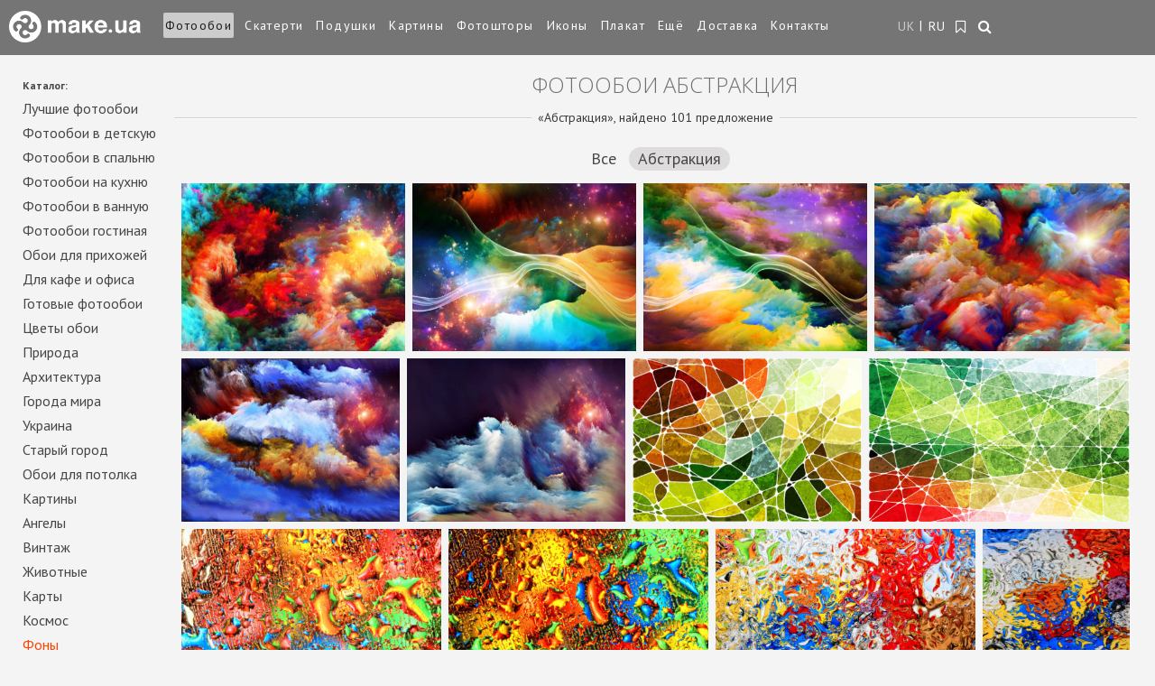

--- FILE ---
content_type: text/html; charset=utf-8
request_url: https://make.ua/fotooboi/fony-i-tekstury/abstraction/
body_size: 39823
content:

<!DOCTYPE html>
<html lang="ru" class="ru">
<head>
    <meta charset="utf-8" />
    <meta name="google-site-verification" content="tXGWeW8Q1H8Oyh7qSK0ezOYhbIxscxg2SO7Lr7PgA6M" />
    <meta name="viewport" content="width=device-width, initial-scale=1, maximum-scale=1, user-scalable=0" />
  
    
      
    <title>Фотообои абстракция - абстрактные обои для стен Украина | Make.ua</title>
    <meta name="description" content="Фотообои абстракция ➤ Надоел реализм? Хочется отвлеченного, нефигуративного - фотообои эстетического наслаждения! ➤ Make.ua ☎ +38 (050) 320-36-13 ✔ Огромный выбор ✔ Приятные цены ✔ Доставка по всей Украине" /><meta name="keywords" content="фотообои абстракция, 3д фотообои абстракция, фотообои абстракция в интерьере, фотообои абстракция фото, фотообои абстракция купить" />

    <link rel="shortcut icon" href="https://static.make.ua/i/favicon.ico" />

    <!--script type="text/javascript" src="//vk.com/js/api/openapi.js?105"></script-->
    <script type="text/javascript">
        var Var = {};
        var Const = {};
    </script>
    <style type="text/css">
        /* эти стили должны быть встроеными, чтобы красиво выглядел прелоадер */
        .preloader {
            position: fixed;
            width: 100%;
            height: 100%;
            left: 0;
            top: 0;
            z-index: 9999;

            color: #747474;

            background: rgba(244,244,244, 1);
        }
        .preloader .icon {
            position: relative;
            width: 80px;
            height: 80px;
            top: calc((100% - 80px)/2);
            left: calc((100% - 80px)/2);

            line-height: 80px;
            font-size: 72px;
            text-align: center;
            
            -webkit-animation: m-preload 2s infinite linear;
            animation: m-preload 2s infinite linear;
        }
        @-webkit-keyframes m-preload {
          0% {
            -webkit-transform: rotate(0deg);
            transform: rotate(0deg);
          }
          100% {
            -webkit-transform: rotate(359deg);
            transform: rotate(359deg);
          }
        }
        @keyframes m-preload {
          0% {
            -webkit-transform: rotate(0deg);
            transform: rotate(0deg);
          }
          100% {
            -webkit-transform: rotate(359deg);
            transform: rotate(359deg);
          }
        }
    </style>
</head>
<body class=" ">

            <!-- Google Tag Manager -->
        <noscript><iframe src="//www.googletagmanager.com/ns.html?id=GTM-TDDVC3"
        height="0" width="0" style="display:none;visibility:hidden"></iframe></noscript>
        <script>
            (function(w,d,s,l,i){
                w[l]=w[l]||[];
                w[l].push({'gtm.start':new Date().getTime(),event:'gtm.js'});
                var f=d.getElementsByTagName(s)[0],
                    j=d.createElement(s),
                    dl=l!='dataLayer'?'&l='+l:'';
                j.async=true;
                j.src='//www.googletagmanager.com/gtm.js?id='+i+dl;
                f.parentNode.insertBefore(j,f);
        })(window,document,'script','dataLayer','GTM-TDDVC3');</script>
        <!-- End Google Tag Manager -->
        
    <div class="preloader">
        <!--i class="icon fa fa-cog fa-spin"></i-->
        <img src="https://static.make.ua/i/logo-icon.png" class="icon" />
    </div>
        
    <div class="site-container" style="opacity: 0">
                    <!--<div id="preloader"></div>-->
        
        <header class="r-header">
            <div class="r-logo">
                <a href="/"><img class="r-img-logo" src="https://static.make.ua/i/responsive/logo.png" alt="Интернет-магазин фотообоев - Make" title="Интернет-магазин - Make - печать и изготовление фотообоев в Украине" /></a>
            </div>
            <a class="to_nav js-open-menu" href="#primary_nav"><i class="fa fa-align-justify"></i></a>
            <nav id="primary_nav">
                                <ul class="navm">
                                            <li class="active">
                                                            <a href="/fotooboi/">Фотообои</a>
                                                    </li>
                                            <li class="">
                                                            <a href="/skaterti-eksklyuziv/">Скатерти</a>
                                                    </li>
                                            <li class="">
                                                            <a href="/podushka/">Подушки</a>
                                                    </li>
                                            <li class="">
                                                            <a href="/pictures/">Картины</a>
                                                    </li>
                                            <li class="">
                                                            <a href="/photo_curtains/">Фотошторы</a>
                                                    </li>
                                            <li class="">
                                                            <a href="/print_icon/">Иконы</a>
                                                    </li>
                                            <li class="">
                                                            <a href="/posters/">Плакат</a>
                                                    </li>
                                                                                                                                        <li class="">
                                                                    <a href="/also/">Ещё</a>
                                                            </li>
                                                                                                <li class="">
                                                                    <a href="/delivery/">Доставка</a>
                                                            </li>
                                                                                                <li class="">
                                                                    <a href="/contacts/">Контакты</a>
                                                            </li>
                                                            </ul>

                <div class="r-nav">
                                        <div class="r-lang-wrap">
                        <ul class="langs">
                                                            <li class="uk ">
                                                                            <a href="/uk/fotoshpaleri/fotohpaleri-tekstury/abstraction/">
                                            UK                                        </a>
                                                                    </li>
                                                            <li class="ru selected">
                                                                            <span>RU</span>
                                                                    </li>
                                                    </ul>
                    </div>
                    
                    <div class="r-fav-wrap">
                        <a class="r-fav " href="/fave/" title="Закладки">
                            <i class="fa fa-bookmark-o"></i>
                            <span>Закладки</span>
                        </a>
                    </div>

                    <div class="r-search-wrap searchbox on-main">
                        <div class="sf-wrap">
                            <a href="#search" class="r-search" title="Поиск"><i class="fa fa-search"></i></a>
                            <div class="control-group">
                                <div class="controls">
                                  <div class="input-prepend">
                                    <span class="add-on"></span>
                                    <input class="span2" id="search-query" placeholder="Поиск..." type="text">
                                  </div>
                                </div>
                            </div>
                        </div>
                    </div>
                </div><!-- /.r-nav -->
            </nav><!--end primary_nav-->
        </header>



        

<div class="content clearfix section">
    
    <div class="content-inner">
        
        <h1 class="catalog-h1">
            <span>Фотообои абстракция</span>
            
                        <select class="mobile-submenu">
                <option value="/fotooboi/">Весь каталог</option>
                                    <option value="/fotooboi/make/" >&ndash; Лучшие фотообои</option>
                                    <option value="/fotooboi/fotooboi-v-detskuyu/" >&ndash; Фотообои в детскую</option>
                                    <option value="/fotooboi/fotooboi-v-spalnyu/" >&ndash; Фотообои в спальню</option>
                                    <option value="/fotooboi/fotooboi-na-kukhnyu/" >&ndash; Фотообои на кухню</option>
                                    <option value="/fotooboi/fotooboi-v-vannuyu/" >&ndash; Фотообои в ванную</option>
                                    <option value="/fotooboi/fotooboi-v-gostinuyu/" >&ndash; Фотообои гостиная</option>
                                    <option value="/fotooboi/prikhozhaya/" >&ndash; Обои для прихожей</option>
                                    <option value="/fotooboi/commercial_premises/" >&ndash; Для кафе и офиса</option>
                                    <option value="/fotooboi/fotooboi-gotovie/" >&ndash; Готовые фотообои</option>
                                    <option value="/fotooboi/tsvety/" >&ndash; Цветы обои</option>
                                    <option value="/fotooboi/priroda/" >&ndash; Природа</option>
                                    <option value="/fotooboi/arkhitektura/" >&ndash; Архитектура</option>
                                    <option value="/fotooboi/goroda/" >&ndash; Города мира</option>
                                    <option value="/fotooboi/ukraine/" >&ndash; Украина</option>
                                    <option value="/fotooboi/staryj-gorod/" >&ndash; Старый город</option>
                                    <option value="/fotooboi/wallpaper_ceiling/" >&ndash; Обои для потолка</option>
                                    <option value="/fotooboi/zhivopis/" >&ndash; Картины</option>
                                    <option value="/fotooboi/angely/" >&ndash; Ангелы</option>
                                    <option value="/fotooboi/retro-i-vintazh/" >&ndash; Винтаж</option>
                                    <option value="/fotooboi/zhivotnye/" >&ndash; Животные</option>
                                    <option value="/fotooboi/karty/" >&ndash; Карты</option>
                                    <option value="/fotooboi/kosmos/" >&ndash; Космос</option>
                                    <option value="/fotooboi/fony-i-tekstury/" selected>&ndash; Фоны</option>
                                    <option value="/fotooboi/glamur/" >&ndash; Гламур</option>
                                    <option value="/fotooboi/eda-i-napitki/" >&ndash; Еда и напитки</option>
                                    <option value="/fotooboi/natyurmort/" >&ndash; Натюрморт</option>
                                    <option value="/fotooboi/panorama/" >&ndash; Панорама</option>
                                    <option value="/fotooboi/transport/" >&ndash; Транспорт</option>
                                    <option value="/fotooboi/fentezi/" >&ndash; Фэнтези</option>
                                    <option value="/fotooboi/sport/" >&ndash; Спорт</option>
                                    <option value="/fotooboi/black-and-white/" >&ndash; Черно-белые</option>
                                    <option value="/fotooboi/perspektiva/" >&ndash; Перспектива</option>
                                    <option value="/fotooboi/3d-fotooboi/" >&ndash; 3д фотообои</option>
                                    <option value="/fotooboi/dver/" >&ndash; Фотообои на дверь</option>
                                    <option value="/fotooboi/kaminy/" >&ndash; Фотообои камин</option>
                                    <option value="/fotooboi/freski/" >&ndash; Фрески</option>
                                    <option value="/fotooboi/rasprodaga/" >&ndash; Распродажа</option>
                                    <option value="/fotooboi/dancing/" >&ndash; Танцы</option>
                                    <option value="/fotooboi/gardens/" >&ndash; Сады и парки</option>
                                    <option value="/fotooboi/loft/" >&ndash; Лофт</option>
                            </select>
        </h1>
        

        <div class="photos">

                        
            <p class="p-sel-img"></p>
            <p class="found"></p>
            <p class="h5 mid"><span>&laquo;Абстракция&raquo;, найдено 101&nbsp;предложение</span></p>

                                                                <ul class="filters">
                        <li class="">
                                                            <a href="/fotooboi/fony-i-tekstury/">Все</a>
                                                    </li>
                                                    <li class="active">
                                                                    <span>Абстракция</span>
                                                            </li>
                                            </ul>
                            
            <div class="pictures grid effect-2" id="grid">
                                                                        <a href="/fotooboi/6546/">
                        <img src="https://static.make.ua/catalog/11/background-0000320__1382599305__300h.jpg" 
                             alt="Фотообои красивые цветовые решения (background-0000320)" title="Фотообои красивые цветовые решения (background-0000320)" 
                             width="399" height="299" 
                             data-new="no" 
                             data-link ="/fotooboi/6546/" />
                                                <i class="fave-link fa fa-bookmark-o" data-image_id="6546"></i>
                    </a>
                                                                            <a href="/fotooboi/6545/">
                        <img src="https://static.make.ua/catalog/49/background-0000319__1382599292__300h.jpg" 
                             alt="Фотообои красивое цветовые решения (background-0000319)" title="Фотообои красивое цветовые решения (background-0000319)" 
                             width="399" height="299" 
                             data-new="no" 
                             data-link ="/fotooboi/6545/" />
                                                <i class="fave-link fa fa-bookmark-o" data-image_id="6545"></i>
                    </a>
                                                                            <a href="/fotooboi/6544/">
                        <img src="https://static.make.ua/catalog/47/background-0000318__1382599278__300h.jpg" 
                             alt="Фотообои красивое цветовое решение (background-0000318)" title="Фотообои красивое цветовое решение (background-0000318)" 
                             width="399" height="299" 
                             data-new="no" 
                             data-link ="/fotooboi/6544/" />
                                                <i class="fave-link fa fa-bookmark-o" data-image_id="6544"></i>
                    </a>
                                                                            <a href="/fotooboi/6543/">
                        <img src="https://static.make.ua/catalog/14/background-0000317__1382599263__300h.jpg" 
                             alt="Фотообои красивые цветные облака (background-0000317)" title="Фотообои красивые цветные облака (background-0000317)" 
                             width="399" height="299" 
                             data-new="no" 
                             data-link ="/fotooboi/6543/" />
                                                <i class="fave-link fa fa-bookmark-o" data-image_id="6543"></i>
                    </a>
                                                                            <a href="/fotooboi/6542/">
                        <img src="https://static.make.ua/catalog/28/background-0000316__1382599249__300h.jpg" 
                             alt="Фотообои краски цветовые решения (background-0000316)" title="Фотообои краски цветовые решения (background-0000316)" 
                             width="399" height="299" 
                             data-new="no" 
                             data-link ="/fotooboi/6542/" />
                                                <i class="fave-link fa fa-bookmark-o" data-image_id="6542"></i>
                    </a>
                                                                            <a href="/fotooboi/6541/">
                        <img src="https://static.make.ua/catalog/05/background-0000315__1382599234__300h.jpg" 
                             alt="Фотообои краски цветовое решение (background-0000315)" title="Фотообои краски цветовое решение (background-0000315)" 
                             width="399" height="299" 
                             data-new="no" 
                             data-link ="/fotooboi/6541/" />
                                                <i class="fave-link fa fa-bookmark-o" data-image_id="6541"></i>
                    </a>
                                                                            <a href="/fotooboi/6465/">
                        <img src="https://static.make.ua/catalog/44/background-0000239__1382545834__300h.jpg" 
                             alt="Фотообои мозаика витраж (background-0000239)" title="Фотообои мозаика витраж (background-0000239)" 
                             width="419" height="299" 
                             data-new="no" 
                             data-link ="/fotooboi/6465/" />
                                                <i class="fave-link fa fa-bookmark-o" data-image_id="6465"></i>
                    </a>
                                                                            <a href="/fotooboi/6464/">
                        <img src="https://static.make.ua/catalog/08/background-0000238__1382545819__300h.jpg" 
                             alt="Фотообои витраж мозаика (background-0000238)" title="Фотообои витраж мозаика (background-0000238)" 
                             width="425" height="299" 
                             data-new="no" 
                             data-link ="/fotooboi/6464/" />
                                                <i class="fave-link fa fa-bookmark-o" data-image_id="6464"></i>
                    </a>
                                                                            <a href="/fotooboi/6463/">
                        <img src="https://static.make.ua/catalog/35/background-0000237__1382545790__300h.jpg" 
                             alt="Фотообои абстракция текстура графика (background-0000237)" title="Фотообои абстракция текстура графика (background-0000237)" 
                             width="450" height="300" 
                             data-new="no" 
                             data-link ="/fotooboi/6463/" />
                                                <i class="fave-link fa fa-bookmark-o" data-image_id="6463"></i>
                    </a>
                                                                            <a href="/fotooboi/6462/">
                        <img src="https://static.make.ua/catalog/15/background-0000236__1382545773__300h.jpg" 
                             alt="Фотообои фон абстракция текстура (background-0000236)" title="Фотообои фон абстракция текстура (background-0000236)" 
                             width="450" height="300" 
                             data-new="no" 
                             data-link ="/fotooboi/6462/" />
                                                <i class="fave-link fa fa-bookmark-o" data-image_id="6462"></i>
                    </a>
                                                                            <a href="/fotooboi/6461/">
                        <img src="https://static.make.ua/catalog/35/background-0000235__1382545759__300h.jpg" 
                             alt="Фотообои текстура графика (background-0000235)" title="Фотообои текстура графика (background-0000235)" 
                             width="450" height="300" 
                             data-new="no" 
                             data-link ="/fotooboi/6461/" />
                                                <i class="fave-link fa fa-bookmark-o" data-image_id="6461"></i>
                    </a>
                                                                            <a href="/fotooboi/6460/">
                        <img src="https://static.make.ua/catalog/32/background-0000234__1382545742__300h.jpg" 
                             alt="Фотообои текстура фон абстракция (background-0000234)" title="Фотообои текстура фон абстракция (background-0000234)" 
                             width="200" height="299" 
                             data-new="no" 
                             data-link ="/fotooboi/6460/" />
                                                <i class="fave-link fa fa-bookmark-o" data-image_id="6460"></i>
                    </a>
                                                                            <a href="/fotooboi/6457/">
                        <img src="https://static.make.ua/catalog/14/background-0000231__1382545654__300h.jpg" 
                             alt="Фотообои графика абстрактный фон (background-0000231)" title="Фотообои графика абстрактный фон (background-0000231)" 
                             width="300" height="300" 
                             data-new="no" 
                             data-link ="/fotooboi/6457/" />
                                                <i class="fave-link fa fa-bookmark-o" data-image_id="6457"></i>
                    </a>
                                                                            <a href="/fotooboi/6456/">
                        <img src="https://static.make.ua/catalog/49/background-0000230__1382545639__300h.jpg" 
                             alt="Фотообои графика абстракция (background-0000230)" title="Фотообои графика абстракция (background-0000230)" 
                             width="234" height="300" 
                             data-new="no" 
                             data-link ="/fotooboi/6456/" />
                                                <i class="fave-link fa fa-bookmark-o" data-image_id="6456"></i>
                    </a>
                                                                            <a href="/fotooboi/6455/">
                        <img src="https://static.make.ua/catalog/18/background-0000229__1382545624__300h.jpg" 
                             alt="Фотообои цветная графика (background-0000229)" title="Фотообои цветная графика (background-0000229)" 
                             width="300" height="300" 
                             data-new="no" 
                             data-link ="/fotooboi/6455/" />
                                                <i class="fave-link fa fa-bookmark-o" data-image_id="6455"></i>
                    </a>
                                                                            <a href="/fotooboi/3697/">
                        <img src="https://static.make.ua/catalog/27/background-0000194__1365884132__300h.jpg" 
                             alt="Фотообои изморозь снежинки (background-0000194)" title="Фотообои изморозь снежинки (background-0000194)" 
                             width="479" height="299" 
                             data-new="no" 
                             data-link ="/fotooboi/3697/" />
                                                <i class="fave-link fa fa-bookmark-o" data-image_id="3697"></i>
                    </a>
                                                                            <a href="/fotooboi/3696/">
                        <img src="https://static.make.ua/catalog/02/background-0000193__1365884124__300h.jpg" 
                             alt="Фотообои абстракция графика (background-0000193)" title="Фотообои абстракция графика (background-0000193)" 
                             width="562" height="300" 
                             data-new="no" 
                             data-link ="/fotooboi/3696/" />
                                                <i class="fave-link fa fa-bookmark-o" data-image_id="3696"></i>
                    </a>
                                                                            <a href="/fotooboi/3691/">
                        <img src="https://static.make.ua/catalog/29/background-0000188__1365884092__300h.jpg" 
                             alt="Фотообои фрактал фон (background-0000188)" title="Фотообои фрактал фон (background-0000188)" 
                             width="533" height="299" 
                             data-new="no" 
                             data-link ="/fotooboi/3691/" />
                                                <i class="fave-link fa fa-bookmark-o" data-image_id="3691"></i>
                    </a>
                                                                            <a href="/fotooboi/3690/">
                        <img src="https://static.make.ua/catalog/11/background-0000187__1365884085__300h.jpg" 
                             alt="Фотообои яркиц цветной фон (background-0000187)" title="Фотообои яркиц цветной фон (background-0000187)" 
                             width="399" height="299" 
                             data-new="no" 
                             data-link ="/fotooboi/3690/" />
                                                <i class="fave-link fa fa-bookmark-o" data-image_id="3690"></i>
                    </a>
                                                                            <a href="/fotooboi/3689/">
                        <img src="https://static.make.ua/catalog/05/background-0000186__1365884078__300h.jpg" 
                             alt="Фотообои синяя графика фон (background-0000186)" title="Фотообои синяя графика фон (background-0000186)" 
                             width="519" height="300" 
                             data-new="no" 
                             data-link ="/fotooboi/3689/" />
                                                <i class="fave-link fa fa-bookmark-o" data-image_id="3689"></i>
                    </a>
                                                                            <a href="/fotooboi/3688/">
                        <img src="https://static.make.ua/catalog/49/background-0000185__1365884071__300h.jpg" 
                             alt="Фотообои графика голубая абстракция (background-0000185)" title="Фотообои графика голубая абстракция (background-0000185)" 
                             width="402" height="300" 
                             data-new="no" 
                             data-link ="/fotooboi/3688/" />
                                                <i class="fave-link fa fa-bookmark-o" data-image_id="3688"></i>
                    </a>
                                                                            <a href="/fotooboi/3687/">
                        <img src="https://static.make.ua/catalog/18/background-0000184__1365884064__300h.jpg" 
                             alt="Фотообои синяя графика абстрактный фон (background-0000184)" title="Фотообои синяя графика абстрактный фон (background-0000184)" 
                             width="399" height="299" 
                             data-new="no" 
                             data-link ="/fotooboi/3687/" />
                                                <i class="fave-link fa fa-bookmark-o" data-image_id="3687"></i>
                    </a>
                                                                            <a href="/fotooboi/3686/">
                        <img src="https://static.make.ua/catalog/01/background-0000183__1365884057__300h.jpg" 
                             alt="Фотообои графика синия фон (background-0000183)" title="Фотообои графика синия фон (background-0000183)" 
                             width="399" height="299" 
                             data-new="no" 
                             data-link ="/fotooboi/3686/" />
                                                <i class="fave-link fa fa-bookmark-o" data-image_id="3686"></i>
                    </a>
                                                                            <a href="/fotooboi/3685/">
                        <img src="https://static.make.ua/catalog/37/background-0000182__1365884047__300h.jpg" 
                             alt="Фотообои фиолетовая графика (background-0000182)" title="Фотообои фиолетовая графика (background-0000182)" 
                             width="399" height="299" 
                             data-new="no" 
                             data-link ="/fotooboi/3685/" />
                                                <i class="fave-link fa fa-bookmark-o" data-image_id="3685"></i>
                    </a>
                                                                            <a href="/fotooboi/3684/">
                        <img src="https://static.make.ua/catalog/09/background-0000181__1365884040__300h.jpg" 
                             alt="Фотообои сине голубой абстрактный фон (background-0000181)" title="Фотообои сине голубой абстрактный фон (background-0000181)" 
                             width="399" height="299" 
                             data-new="no" 
                             data-link ="/fotooboi/3684/" />
                                                <i class="fave-link fa fa-bookmark-o" data-image_id="3684"></i>
                    </a>
                                                                            <a href="/fotooboi/3477/">
                        <img src="https://static.make.ua/catalog/04/background-0000158__1365883846__300h.jpg" 
                             alt="Фотообои фон цветной разноцветный (background-0000158)" title="Фотообои фон цветной разноцветный (background-0000158)" 
                             width="450" height="300" 
                             data-new="no" 
                             data-link ="/fotooboi/3477/" />
                                                <i class="fave-link fa fa-bookmark-o" data-image_id="3477"></i>
                    </a>
                                                                            <a href="/fotooboi/3476/">
                        <img src="https://static.make.ua/catalog/11/background-0000157__1365883858__300h.jpg" 
                             alt="Фотообои цветной разноцветный (background-0000157)" title="Фотообои цветной разноцветный (background-0000157)" 
                             width="431" height="299" 
                             data-new="no" 
                             data-link ="/fotooboi/3476/" />
                                                <i class="fave-link fa fa-bookmark-o" data-image_id="3476"></i>
                    </a>
                                                                            <a href="/fotooboi/3475/">
                        <img src="https://static.make.ua/catalog/46/background-0000156__1365883831__300h.jpg" 
                             alt="Фотообои абстрактный фон цветной (background-0000156)" title="Фотообои абстрактный фон цветной (background-0000156)" 
                             width="511" height="299" 
                             data-new="no" 
                             data-link ="/fotooboi/3475/" />
                                                <i class="fave-link fa fa-bookmark-o" data-image_id="3475"></i>
                    </a>
                                                                            <a href="/fotooboi/3474/">
                        <img src="https://static.make.ua/catalog/45/background-0000155__1365883823__300h.jpg" 
                             alt="Фотообои мазки краски цветные (background-0000155)" title="Фотообои мазки краски цветные (background-0000155)" 
                             width="324" height="299" 
                             data-new="no" 
                             data-link ="/fotooboi/3474/" />
                                                <i class="fave-link fa fa-bookmark-o" data-image_id="3474"></i>
                    </a>
                                                                            <a href="/fotooboi/3473/">
                        <img src="https://static.make.ua/catalog/04/background-0000154__1365883815__300h.jpg" 
                             alt="Фотообои мазки краски цвет (background-0000154)" title="Фотообои мазки краски цвет (background-0000154)" 
                             width="322" height="300" 
                             data-new="no" 
                             data-link ="/fotooboi/3473/" />
                                                <i class="fave-link fa fa-bookmark-o" data-image_id="3473"></i>
                    </a>
                                                </div>
            <div class="buffer"></div>
            <a id="button-load-img"  class="button button-load-img">Загрузить еще</a>
            <div id="section-list-marker" class="gallery-load-marker">loading ...</div>


                        <ul class="pagination">
                                                                        <li>
                                                    1                                            </li>
                                                                            <li>
                                                    <a href="/fotooboi/fony-i-tekstury/abstraction/?page=2">2</a>
                                            </li>
                                                                            <li>
                                                    <a href="/fotooboi/fony-i-tekstury/abstraction/?page=3">3</a>
                                            </li>
                                                                            <li>
                                                    <a href="/fotooboi/fony-i-tekstury/abstraction/?page=4">4</a>
                                            </li>
                                                </ul>

            <div class="page-description">
                <h2>Фотообои с абстракцией – расширяйте границы сознания </h2>
 
<p>Фотообои «Абстракция» – выбор тех, кто любит как однотонность стен, так и витиеватые узоры. Такие обои предполагают большое количество направлений: графические, символичные, композиционные, сюжетные или с завораживающими разводами.</p>
 
<p>А использование современных технологий в печати и производстве обеспечат длительность эксплуатации. </p>
 
<h3>Фотообои «Абстракция» в интерьере</h3>
 
<p>Абстракция на стене хороша, потому что: </p>
 
<ul>
<li>• не давит какой-либо постоянной смысловой нагрузкой – ее восприятие зависит только от личного настроения и мыслей в данный момент; </li>
<li>• при желании выступит главным аспектом в оформлении жилого пространства;</li>
<li>• может гармонично и ненавязчиво влиться в обстановку, придавая ей индивидуальность. </li>
</ul>
 
<h3>Почему стоит заказать фотообои «Абстракция» на стену </h3>
 
<p>Тематическая палитра сайта Make обширна. Основные направления, в которых представлены фотообои «Абстракция»: фото красиво распростертых тканевых полотен, витражные рисунки, плавно изгибающиеся линии разных цветов и просто повторяющиеся в определенном ритме мелкие или крупные элементы. </p>
 
<p>Желаете заявить об индивидуальности и внести в свою жизнь источник вдохновения? Или создать уголок для релаксации? Поможет выбрать фотообои «Абстракция» каталог на сайте Make.</p>
 
<p>Если ваше жизненное кредо – смелость и творчество, и вы привыкли воплощать в жизнь свои идеи – создайте собственные фотообои. Просто предоставьте снимок или желаемый рисунок нашим специалистам: совместными усилиями мы создадим шедевр, будьте уверены.</p>
 
<p> В нашем портфолио уже есть выполненные проекты, где применялись фотообои «Абстракция» в интерьере, фото всегда удивительны и неповторимы. Загляните туда и вы обязательно оцените эффект преображения помещений, полученный путем добавления этих необычных и вдохновляющих картин. </p>
 
<p>То, где вы будете использовать такие обои, зависит исключительно от вашего желания. Стоит ли фотообои «Абстракция» купить для частного дома или украсить ими общественное место – решать только вам. Они отлично будут смотреться и в квартире, и в фойе гостиницы, и в зале дорогого ресторана. </p>                <div class="breadcrumbs">
    <ul>
        <li itemscope itemtype="http://data-vocabulary.org/Breadcrumb"> 
            <a itemprop="url" href="/"><span itemprop="title">Главная</span></a> 
        </li>
                            <li itemscope itemtype="http://data-vocabulary.org/Breadcrumb"> 
                <a itemprop="url" href="/fotooboi/"><span itemprop="title">Фотообои</span></a> 
            </li>
                    <li itemscope itemtype="http://data-vocabulary.org/Breadcrumb"> 
                <a itemprop="url" href="/fotooboi/fony-i-tekstury/"><span itemprop="title">Фоны</span></a> 
            </li>
                    <li itemscope itemtype="http://data-vocabulary.org/Breadcrumb"> 
                <a itemprop="url" itemprop="title"><span itemprop="title">Абстракция</span></a> 
            </li>
            </ul>
</div>
            </div>
            
        </div><!-- / .photos -->

    </div><!-- / .content-inner -->
    
    
    
<div class="sidebar">        
            <p class="h3">Каталог:</p>

        <ul class="cats">
                            
                <li class="">
                                            <a href="/fotooboi/make/">Лучшие фотообои</a>
                                    </li>

                            
                <li class="">
                                            <a href="/fotooboi/fotooboi-v-detskuyu/">Фотообои в детскую</a>
                                    </li>

                            
                <li class="">
                                            <a href="/fotooboi/fotooboi-v-spalnyu/">Фотообои в спальню</a>
                                    </li>

                            
                <li class="">
                                            <a href="/fotooboi/fotooboi-na-kukhnyu/">Фотообои на кухню</a>
                                    </li>

                            
                <li class="">
                                            <a href="/fotooboi/fotooboi-v-vannuyu/">Фотообои в ванную</a>
                                    </li>

                            
                <li class="">
                                            <a href="/fotooboi/fotooboi-v-gostinuyu/">Фотообои гостиная</a>
                                    </li>

                            
                <li class="">
                                            <a href="/fotooboi/prikhozhaya/">Обои для прихожей</a>
                                    </li>

                            
                <li class="">
                                            <a href="/fotooboi/commercial_premises/">Для кафе и офиса</a>
                                    </li>

                            
                <li class="">
                                            <a href="/fotooboi/fotooboi-gotovie/">Готовые фотообои</a>
                                    </li>

                            
                <li class="">
                                            <a href="/fotooboi/tsvety/">Цветы обои</a>
                                    </li>

                            
                <li class="">
                                            <a href="/fotooboi/priroda/">Природа</a>
                                    </li>

                            
                <li class="">
                                            <a href="/fotooboi/arkhitektura/">Архитектура</a>
                                    </li>

                            
                <li class="">
                                            <a href="/fotooboi/goroda/">Города мира</a>
                                    </li>

                            
                <li class="">
                                            <a href="/fotooboi/ukraine/">Украина</a>
                                    </li>

                            
                <li class="">
                                            <a href="/fotooboi/staryj-gorod/">Старый город</a>
                                    </li>

                            
                <li class="">
                                            <a href="/fotooboi/wallpaper_ceiling/">Обои для потолка</a>
                                    </li>

                            
                <li class="">
                                            <a href="/fotooboi/zhivopis/">Картины</a>
                                    </li>

                            
                <li class="">
                                            <a href="/fotooboi/angely/">Ангелы</a>
                                    </li>

                            
                <li class="">
                                            <a href="/fotooboi/retro-i-vintazh/">Винтаж</a>
                                    </li>

                            
                <li class="">
                                            <a href="/fotooboi/zhivotnye/">Животные</a>
                                    </li>

                            
                <li class="">
                                            <a href="/fotooboi/karty/">Карты</a>
                                    </li>

                            
                <li class="">
                                            <a href="/fotooboi/kosmos/">Космос</a>
                                    </li>

                            
                <li class="active">
                                            <a href="/fotooboi/fony-i-tekstury/">Фоны</a>
                                    </li>

                            
                <li class="">
                                            <a href="/fotooboi/glamur/">Гламур</a>
                                    </li>

                            
                <li class="">
                                            <a href="/fotooboi/eda-i-napitki/">Еда и напитки</a>
                                    </li>

                            
                <li class="">
                                            <a href="/fotooboi/natyurmort/">Натюрморт</a>
                                    </li>

                            
                <li class="">
                                            <a href="/fotooboi/panorama/">Панорама</a>
                                    </li>

                            
                <li class="">
                                            <a href="/fotooboi/transport/">Транспорт</a>
                                    </li>

                            
                <li class="">
                                            <a href="/fotooboi/fentezi/">Фэнтези</a>
                                    </li>

                            
                <li class="">
                                            <a href="/fotooboi/sport/">Спорт</a>
                                    </li>

                            
                <li class="">
                                            <a href="/fotooboi/black-and-white/">Черно-белые</a>
                                    </li>

                            
                <li class="">
                                            <a href="/fotooboi/perspektiva/">Перспектива</a>
                                    </li>

                            
                <li class="">
                                            <a href="/fotooboi/3d-fotooboi/">3д фотообои</a>
                                    </li>

                            
                <li class="">
                                            <a href="/fotooboi/dver/">Фотообои на дверь</a>
                                    </li>

                            
                <li class="">
                                            <a href="/fotooboi/kaminy/">Фотообои камин</a>
                                    </li>

                            
                <li class="">
                                            <a href="/fotooboi/freski/">Фрески</a>
                                    </li>

                            
                <li class="">
                                            <a href="/fotooboi/rasprodaga/">Распродажа</a>
                                    </li>

                            
                <li class="">
                                            <a href="/fotooboi/dancing/">Танцы</a>
                                    </li>

                            
                <li class="">
                                            <a href="/fotooboi/gardens/">Сады и парки</a>
                                    </li>

                            
                <li class="">
                                            <a href="/fotooboi/loft/">Лофт</a>
                                    </li>

                    </ul>
    </div>
    
</div>
<script type="text/javascript">
    Var.sectionList_Loading=false;
    Var.sectionList_LastPos=72;
    Var.sectionList_NodeId=123;
    Var.sectionList_Stop=false;
    Var.sectionList_UsePreview='p300h';
    Var.BreadCrumbs = [{"node_id":"2","c_parent_id":"1","c_left":"2","c_right":"205","c_level":"1","c_pos":"1","title":"\u0424\u043e\u0442\u043e\u043e\u0431\u043e\u0438","page_title":"\u0424\u043e\u0442\u043e\u043e\u0431\u043e\u0438 \u043a\u0430\u0442\u0430\u043b\u043e\u0433","link":"fotooboi","image_page_title":"\u0424\u043e\u0442\u043e\u043e\u0431\u043e\u0438 | #image# #art# \u043a\u0443\u043f\u0438\u0442\u044c \u043f\u043e \u0446\u0435\u043d\u0435","image_meta_keywords":"","seo_text":"<h2>\u041a\u0430\u0442\u0430\u043b\u043e\u0433 \u0444\u043e\u200b\u0442\u043e\u043e\u0431\u043e\u0435\u0432 Make &ndash; \u043f\u043e\u0434\u0431\u043e\u0440\u043a\u0430 \u043e\u0440\u0438\u0433\u0438\u043d\u0430\u043b\u044c\u043d\u044b\u0445 \u0438\u0434\u0435\u0439<\/h2>\n        <hr \/>\n        <p>\u041e\u043d\u043b\u0430\u0439\u043d-\u043a\u0430\u0442\u0430\u043b\u043e\u0433 \u0444\u043e\u0442\u043e\u043e\u0431\u043e\u0435\u0432 Make &ndash; \u044d\u0442\u043e \u0431\u043e\u043b\u0435\u0435 10&nbsp;000 \u043a\u043b\u0430\u0441\u0441\u0438\u0447\u0435\u0441\u043a\u0438\u0445 \u0438 \u043e\u0440\u0438\u0433\u0438\u043d\u0430\u043b\u044c\u043d\u044b\u0445 \u0441\u044e\u0436\u0435\u0442\u043e\u0432 \u0434\u043b\u044f \u0432\u043e\u043f\u043b\u043e\u0449\u0435\u043d\u0438\u044f \u0441\u0430\u043c\u044b\u0445 \u0441\u043c\u0435\u043b\u044b\u0445 \u0434\u0438\u0437\u0430\u0439\u043d\u0435\u0440\u0441\u043a\u0438\u0445 \u0438\u0434\u0435\u0439. \u0412 \u043a\u043e\u043b\u043b\u0435\u043a\u0446\u0438\u0438 \u0438\u0437\u043e\u0431\u0440\u0430\u0436\u0435\u043d\u0438\u0439 \u043f\u0440\u0435\u0434\u0441\u0442\u0430\u0432\u043b\u0435\u043d\u044b \u0433\u043e\u0440\u043e\u0434\u0441\u043a\u0438\u0435 \u0438 \u043f\u0440\u0438\u0440\u043e\u0434\u043d\u044b\u0435 \u043f\u0435\u0439\u0437\u0430\u0436\u0438, \u0430\u0431\u0441\u0442\u0440\u0430\u043a\u0446\u0438\u0438 \u0438 \u0440\u0435\u0430\u043b\u0438\u0441\u0442\u0438\u0447\u043d\u044b\u0435 \u043c\u0430\u043a\u0440\u043e\u0441\u043d\u0438\u043c\u043a\u0438, \u043d\u0430\u0442\u044e\u0440\u043c\u043e\u0440\u0442\u044b \u0438 \u0432\u0438\u043d\u0442\u0430\u0436\u043d\u044b\u0435 \u0444\u043e\u0442\u043e. \u041a\u0443\u043f\u0438\u0442\u044c \u043f\u043e\u0434\u0445\u043e\u0434\u044f\u0449\u0438\u0435 \u0444\u043e\u0442\u043e\u043e\u0431\u043e\u0438 \u043f\u0440\u043e\u0441\u0442\u043e &ndash; \u043a\u043b\u0438\u043a\u043d\u0438\u0442\u0435 \u043d\u0430 \u0438\u0437\u043e\u0431\u0440\u0430\u0436\u0435\u043d\u0438\u0435, \u0432\u044b\u0431\u0435\u0440\u0438\u0442\u0435 \u0444\u0430\u043a\u0442\u0443\u0440\u0443, \u0443\u043a\u0430\u0436\u0438\u0442\u0435 \u0440\u0430\u0437\u043c\u0435\u0440 \u043f\u043e\u043b\u043e\u0442\u043d\u0430 \u0438 \u0437\u0430\u043f\u043e\u043b\u043d\u0438\u0442\u0435 \u0444\u043e\u0440\u043c\u0443 \u0437\u0430\u043a\u0430\u0437\u0430.<\/p>\n        <hr \/>\n        <h3>\u0420\u043e\u043b\u044c \u0444\u043e\u0442\u043e\u043e\u0431\u043e\u0435\u0432 \u0432 \u0438\u043d\u0442\u0435\u0440\u044c\u0435\u0440\u0435<\/h3>\n        <hr \/>\n\n        <p>\u0422\u0435\u043c\u0430\u0442\u0438\u043a\u0430 \u0438 \u0441\u0442\u0438\u043b\u044c \u043e\u0444\u043e\u0440\u043c\u043b\u0435\u043d\u0438\u044f \u0438\u0437\u043e\u0431\u0440\u0430\u0436\u0435\u043d\u0438\u044f &ndash; \u0432\u0430\u0436\u043d\u044b\u0435 \u043f\u0430\u0440\u0430\u043c\u0435\u0442\u0440\u044b, \u043e\u043f\u0440\u0435\u0434\u0435\u043b\u044f\u044e\u0449\u0438\u0435 \u0440\u043e\u043b\u044c \u0444\u043e\u0442\u043e\u043e\u0431\u043e\u0435\u0432 \u0432 \u0438\u043d\u0442\u0435\u0440\u044c\u0435\u0440\u0435.<\/p>\n\n        <p>\u0424\u043e\u0442\u043e\u043e\u0431\u043e\u0438 \u0438\u0441\u043f\u043e\u043b\u044c\u0437\u0443\u044e\u0442\u0441\u044f \u0434\u043b\u044f \u0440\u0435\u0448\u0435\u043d\u0438\u044f \u0440\u0430\u0437\u043b\u0438\u0447\u043d\u044b\u0445 \u0437\u0430\u0434\u0430\u0447:<\/p>\n\n        <ul>\n            <li>\u0424\u043e\u043d \u0434\u043b\u044f \u043f\u0440\u0435\u0434\u043c\u0435\u0442\u043e\u0432 \u0438\u043d\u0442\u0435\u0440\u044c\u0435\u0440\u0430 &ndash; \u0440\u0435\u0430\u043b\u0438\u0441\u0442\u0438\u0447\u043d\u044b\u0435 \u0438\u043b\u0438 \u0430\u0431\u0441\u0442\u0440\u0430\u043a\u0442\u043d\u044b\u0435 \u0438\u0437\u043e\u0431\u0440\u0430\u0436\u0435\u043d\u0438\u044f \u0431\u0435\u0437 \u043a\u043e\u043d\u043a\u0440\u0435\u0442\u043d\u043e\u0433\u043e \u0441\u044e\u0436\u0435\u0442\u0430; \u0444\u043e\u043d\u043e\u0432\u044b\u0435 \u0444\u043e\u0442\u043e\u043e\u0431\u043e\u0438 \u0441\u043e\u0441\u0442\u0430\u0432\u043b\u044f\u044e\u0442 \u0433\u0430\u0440\u043c\u043e\u043d\u0438\u0447\u043d\u0443\u044e \u043a\u043e\u043c\u043f\u043e\u0437\u0438\u0446\u0438\u044e \u0441 \u043c\u0435\u0431\u0435\u043b\u044c\u044e.<\/li>\n            <li>\u041a\u043e\u0440\u0440\u0435\u043a\u0446\u0438\u044f \u043d\u0435\u0434\u043e\u0441\u0442\u0430\u0442\u043a\u043e\u0432 \u043f\u043b\u0430\u043d\u0438\u0440\u043e\u0432\u043a\u0438 &ndash; \u043f\u0430\u043d\u043e\u0440\u0430\u043c\u043d\u044b\u0435 \u0441\u043d\u0438\u043c\u043a\u0438 \u0431\u0435\u0437\u0433\u0440\u0430\u043d\u0438\u0447\u043d\u044b\u0445 \u043f\u0440\u043e\u0441\u0442\u043e\u0440\u043e\u0432 &laquo;\u0440\u0430\u0437\u0434\u0432\u0438\u0433\u0430\u044e\u0442 \u0441\u0442\u0435\u043d\u044b&raquo;, \u0432\u0438\u0437\u0443\u0430\u043b\u044c\u043d\u043e \u0434\u0435\u043b\u0430\u044e\u0442 \u043a\u043e\u043c\u043d\u0430\u0442\u0443 \u043f\u0440\u043e\u0441\u0442\u043e\u0440\u043d\u0435\u0435, \u0430 \u043f\u043e\u0442\u043e\u043b\u043a\u0438 \u0432\u044b\u0448\u0435.<\/li>\n            <li>\u042f\u0440\u043a\u0438\u0439 \u0430\u043a\u0446\u0435\u043d\u0442 &ndash; \u043a\u0440\u0430\u0441\u043e\u0447\u043d\u044b\u0435 \u0444\u043e\u0442\u043e\u043e\u0431\u043e\u0438 \u0441 \u0438\u0437\u043e\u0431\u0440\u0430\u0436\u0435\u043d\u0438\u0435\u043c \u043a\u0440\u0443\u043f\u043d\u044b\u0445 \u043e\u0431\u044a\u0435\u043a\u0442\u043e\u0432 (\u0436\u0438\u0432\u043e\u0442\u043d\u044b\u0435, \u043c\u0430\u043a\u0440\u043e\u0441\u044a\u0435\u043c\u043a\u0430, \u043f\u043e\u0440\u0442\u0440\u0435\u0442\u044b) \u043f\u0440\u0438\u0432\u043b\u0435\u043a\u0430\u044e\u0442 \u0432\u043d\u0438\u043c\u0430\u043d\u0438\u0435 \u043a \u043e\u043f\u0440\u0435\u0434\u0435\u043b\u0435\u043d\u043d\u043e\u0439 \u0437\u043e\u043d\u0435.<\/li>\n            <li>\u0411\u043e\u043b\u044c\u0448\u0430\u044f \u043a\u0430\u0440\u0442\u0438\u043d\u0430 &ndash; \u043a\u0440\u0443\u043f\u043d\u043e\u0444\u043e\u0440\u043c\u0430\u0442\u043d\u044b\u0435 \u0440\u0435\u043f\u0440\u043e\u0434\u0443\u043a\u0446\u0438\u0438 \u0448\u0435\u0434\u0435\u0432\u0440\u043e\u0432 \u0436\u0438\u0432\u043e\u043f\u0438\u0441\u0438, \u0445\u0443\u0434\u043e\u0436\u0435\u0441\u0442\u0432\u0435\u043d\u043d\u044b\u0435 \u0444\u043e\u0442\u043e\u043a\u043e\u043b\u043b\u0430\u0436\u0438 \u0438 \u0440\u0438\u0441\u043e\u0432\u0430\u043d\u043d\u044b\u0435 \u0438\u0437\u043e\u0431\u0440\u0430\u0436\u0435\u043d\u0438\u044f \u0432\u044b\u043f\u043e\u043b\u043d\u044f\u044e\u0442 \u0434\u0435\u043a\u043e\u0440\u0430\u0442\u0438\u0432\u043d\u0443\u044e \u0444\u0443\u043d\u043a\u0446\u0438\u044e.<\/li>\n        <\/ul>\n\n        <hr \/>\n\n        <h3>\u041f\u043e\u043f\u0443\u043b\u044f\u0440\u043d\u044b\u0435 \u0441\u044e\u0436\u0435\u0442\u044b \u0444\u043e\u0442\u043e\u043e\u0431\u043e\u0435\u0432<\/h3>\n        <hr \/>\n\n        <p>\u0412 \u0440\u0430\u0437\u0434\u0435\u043b\u0435 &laquo;\u041b\u0443\u0447\u0448\u0438\u0435 \u0444\u043e\u0442\u043e\u043e\u0431\u043e\u0438&raquo; \u043c\u044b \u043f\u0440\u0435\u0434\u0441\u0442\u0430\u0432\u0438\u043b\u0438 \u0441\u0430\u043c\u044b\u0435 \u043f\u043e\u043f\u0443\u043b\u044f\u0440\u043d\u044b\u0435 \u0441\u044e\u0436\u0435\u0442\u044b \u0438\u0437\u043e\u0431\u0440\u0430\u0436\u0435\u043d\u0438\u0439, \u043a\u043e\u0442\u043e\u0440\u044b\u0435 \u0438\u0441\u043f\u043e\u043b\u044c\u0437\u0443\u044e\u0442\u0441\u044f \u0434\u043b\u044f \u0432\u043e\u043f\u043b\u043e\u0449\u0435\u043d\u0438\u044f \u043e\u0440\u0438\u0433\u0438\u043d\u0430\u043b\u044c\u043d\u044b\u0445 \u0434\u0438\u0437\u0430\u0439\u043d\u0435\u0440\u0441\u043a\u0438\u0445 \u0438\u0434\u0435\u0439.<\/p>\n\n        <p>\u041e\u0431\u0440\u0430\u0442\u0438\u0442\u0435 \u0432\u043d\u0438\u043c\u0430\u043d\u0438\u0435 \u043d\u0430 \u0432\u0430\u0440\u0438\u0430\u043d\u0442\u044b \u043a\u0430\u0440\u0442\u0438\u043d\u043e\u043a, \u043a\u043e\u0442\u043e\u0440\u044b\u0435 \u0438\u043c\u0435\u044e\u0442 \u043e\u0434\u0438\u043d\u0430\u043a\u043e\u0432\u044b\u0439 \u0441\u044e\u0436\u0435\u0442 \u0438 \u043f\u0440\u0438 \u044d\u0442\u043e\u043c \u043e\u0442\u043b\u0438\u0447\u0430\u044e\u0442\u0441\u044f \u043f\u043e \u043a\u043e\u043c\u043f\u043e\u0437\u0438\u0446\u0438\u0438 \u0438 \u0446\u0432\u0435\u0442\u043d\u043e\u0441\u0442\u0438. \u041c\u044b \u0440\u0430\u0437\u043c\u0435\u0441\u0442\u0438\u043b\u0438 \u0440\u044f\u0434\u043e\u043c \u043f\u043e\u0445\u043e\u0436\u0438\u0435 \u0438\u0437\u043e\u0431\u0440\u0430\u0436\u0435\u043d\u0438\u044f, \u0447\u0442\u043e\u0431\u044b \u043f\u0440\u043e\u0434\u0435\u043c\u043e\u043d\u0441\u0442\u0440\u0438\u0440\u043e\u0432\u0430\u0442\u044c \u043c\u043d\u043e\u0433\u043e\u0447\u0438\u0441\u043b\u0435\u043d\u043d\u044b\u0435 \u0432\u043e\u0437\u043c\u043e\u0436\u043d\u043e\u0441\u0442\u0438 \u0441\u043e\u0437\u0434\u0430\u043d\u0438\u044f \u0438\u043d\u0434\u0438\u0432\u0438\u0434\u0443\u0430\u043b\u044c\u043d\u044b\u0445 \u0434\u0438\u0437\u0430\u0439\u043d\u043e\u0432 \u0437\u0430 \u0441\u0447\u0435\u0442 \u0438\u0437\u043c\u0435\u043d\u0435\u043d\u0438\u044f \u043a\u043e\u043d\u0442\u0440\u0430\u0441\u0442\u043d\u043e\u0441\u0442\u0438, \u044f\u0440\u043a\u043e\u0441\u0442\u0438, \u044d\u0444\u0444\u0435\u043a\u0442\u043e\u0432 (\u0441\u0435\u043f\u0438\u044f \u0438 \u043f\u0440.) \u0438 \u043a\u043e\u043c\u043f\u043e\u0437\u0438\u0446\u0438\u043e\u043d\u043d\u044b\u0445 \u044d\u043b\u0435\u043c\u0435\u043d\u0442\u043e\u0432.<\/p>\n\n        <p>\u0412\u044b\u0431\u0438\u0440\u0430\u0439\u0442\u0435 \u043f\u043e\u0434\u0445\u043e\u0434\u044f\u0449\u0435\u0435 \u0438\u0437\u043e\u0431\u0440\u0430\u0436\u0435\u043d\u0438\u0435 \u043f\u043e \u043a\u0430\u0442\u0430\u043b\u043e\u0433\u0443 \u0438\u043d\u0442\u0435\u0440\u043d\u0435\u0442-\u043c\u0430\u0433\u0430\u0437\u0438\u043d\u0430 Make:<\/p>\n\n        <ul>\n            <li>\u0440\u0435\u0430\u043b\u0438\u0441\u0442\u0438\u0447\u043d\u044b\u0435 \u043f\u0430\u043d\u043e\u0440\u0430\u043c\u044b \u0433\u043e\u0440\u043e\u0434\u043e\u0432 \u0441 \u0441\u043e\u0432\u0440\u0435\u043c\u0435\u043d\u043d\u043e\u0439 \u0430\u0440\u0445\u0438\u0442\u0435\u043a\u0442\u0443\u0440\u043e\u0439 &ndash; \u0438\u0434\u0435\u0430\u043b\u044c\u043d\u044b\u0439 \u0432\u0430\u0440\u0438\u0430\u043d\u0442 \u0434\u043b\u044f \u0433\u043e\u0441\u0442\u0438\u043d\u044b\u0445 \u0438 \u043a\u0430\u0431\u0438\u043d\u0435\u0442\u043e\u0432, \u043e\u0444\u043e\u0440\u043c\u043b\u0435\u043d\u043d\u044b\u0445 \u0432 \u0441\u0442\u0438\u043b\u0435 \u043b\u043e\u0444\u0442, \u043c\u0438\u043d\u0438\u043c\u0430\u043b\u0438\u0437\u043c \u0438\u043b\u0438 \u0445\u0430\u0439-\u0442\u0435\u043a;<\/li>\n            <li>\u043f\u0435\u0439\u0437\u0430\u0436\u0438 \u0441\u0442\u0430\u0440\u044b\u0445 \u0435\u0432\u0440\u043e\u043f\u0435\u0439\u0441\u043a\u0438\u0445 \u0433\u043e\u0440\u043e\u0434\u043e\u0432 &ndash; \u0438\u043d\u0442\u0435\u0440\u0435\u0441\u043d\u043e\u0435 \u0434\u043e\u043f\u043e\u043b\u043d\u0435\u043d\u0438\u0435 \u0438\u043d\u0442\u0435\u0440\u044c\u0435\u0440\u043e\u0432, \u0432\u044b\u043f\u043e\u043b\u043d\u0435\u043d\u043d\u044b\u0445 \u0432 \u0441\u0440\u0435\u0434\u0438\u0437\u0435\u043c\u043d\u043e\u043c\u043e\u0440\u0441\u043a\u043e\u043c, \u043c\u0430\u0432\u0440\u0438\u0442\u0430\u043d\u0441\u043a\u043e\u043c \u0438\u043b\u0438 \u043f\u0440\u043e\u0432\u0430\u043d\u0441\u0430\u043b\u044c\u0441\u043a\u043e\u043c \u0441\u0442\u0438\u043b\u0435;<\/li>\n            <li>\u0444\u043e\u0442\u043e\u043e\u0431\u043e\u0438 \u0441 \u0438\u0437\u043e\u0431\u0440\u0430\u0436\u0435\u043d\u0438\u0435\u043c \u0434\u0438\u043a\u0438\u0445 \u0436\u0438\u0432\u043e\u0442\u043d\u044b\u0445 &ndash; \u0444\u043e\u043d \u0434\u043b\u044f \u0438\u043d\u0442\u0435\u0440\u044c\u0435\u0440\u043e\u0432, \u043e\u0444\u043e\u0440\u043c\u043b\u0435\u043d\u043d\u044b\u0445 \u0432 \u0441\u0442\u0438\u043b\u0435 \u044d\u043a\u043e \u0438\u043b\u0438 \u0441\u0430\u0444\u0430\u0440\u0438;<\/li>\n            <li>\u043c\u0430\u043a\u0440\u043e\u0444\u043e\u0442\u043e \u0438 \u0440\u0438\u0441\u043e\u0432\u0430\u043d\u043d\u044b\u0435 \u0438\u0437\u043e\u0431\u0440\u0430\u0436\u0435\u043d\u0438\u044f \u0440\u0430\u0441\u0442\u0435\u043d\u0438\u0439, \u0446\u0432\u0435\u0442\u043e\u0432, \u043a\u0430\u043c\u043d\u0435\u0439 \u0438 \u043f\u0440\u043e\u0447\u0438\u0445 \u043f\u0440\u0438\u0440\u043e\u0434\u043d\u044b\u0445 \u043e\u0431\u044a\u0435\u043a\u0442\u043e\u0432 &ndash; \u0443\u0434\u0430\u0447\u043d\u043e\u0435 \u0434\u043e\u043f\u043e\u043b\u043d\u0435\u043d\u0438\u0435 \u043a \u044d\u043a\u043e\u0441\u0442\u0438\u043b\u044e;<\/li>\n            <li>\u0442\u0435\u043c\u0430\u0442\u0438\u0447\u0435\u0441\u043a\u0438\u0435 \u0440\u0438\u0441\u043e\u0432\u0430\u043d\u043d\u044b\u0435 \u043a\u043e\u043b\u043b\u0430\u0436\u0438 \u043f\u043e\u0434\u0445\u043e\u0434\u044f\u0442 \u0434\u043b\u044f \u0434\u0435\u043a\u043e\u0440\u0438\u0440\u043e\u0432\u0430\u043d\u0438\u044f \u043d\u0435\u0441\u043a\u043e\u043b\u044c\u043a\u0438\u0445 \u0441\u0442\u0435\u043d, \u0437\u0430\u043c\u0435\u043d\u044f\u044e\u0442 \u043e\u0431\u043e\u0438 &ndash; \u043e\u0440\u0438\u0433\u0438\u043d\u0430\u043b\u044c\u043d\u044b\u0439 \u0444\u043e\u043d \u0434\u043b\u044f \u0438\u043d\u0442\u0435\u0440\u044c\u0435\u0440\u043e\u0432 \u0432 \u0441\u0442\u0438\u043b\u0435 \u043f\u043e\u043f-\u0430\u0440\u0442.<\/li>\n            <li>\u0430\u0432\u0430\u043d\u0433\u0430\u0440\u0434\u043d\u044b\u0435 \u044f\u043f\u043e\u043d\u0441\u043a\u0438\u0435 \u043f\u0435\u0439\u0437\u0430\u0436\u0438 \u0432 \u0431\u0435\u0436\u0435\u0432\u043e-\u043e\u0445\u0440\u0438\u0441\u0442\u043e\u0439 \u0446\u0432\u0435\u0442\u043e\u0432\u043e\u0439 \u043f\u0430\u043b\u0438\u0442\u0440\u0435 &ndash; \u0444\u043e\u043d \u0434\u043b\u044f \u043c\u0438\u043d\u0438\u043c\u0430\u043b\u0438\u0441\u0442\u0438\u0447\u043d\u044b\u0445 \u0438\u043d\u0442\u0435\u0440\u044c\u0435\u0440\u043e\u0432 \u0432 \u044f\u043f\u043e\u043d\u0441\u043a\u043e\u043c \u0441\u0442\u0438\u043b\u0435.<\/li>\n        <\/ul>\n\n        <p>\u041f\u0440\u0438 \u0437\u0430\u043a\u0430\u0437\u0435 \u0444\u043e\u0442\u043e\u043e\u0431\u043e\u0435\u0432 \u043d\u0435 \u0437\u0430\u0431\u0443\u0434\u044c\u0442\u0435 \u0432\u043f\u0438\u0441\u0430\u0442\u044c \u043f\u0440\u043e\u043c\u043e\u043a\u043e\u0434, \u0447\u0442\u043e\u0431\u044b \u043c\u044b \u0441\u043d\u0438\u0437\u0438\u043b\u0438 \u0446\u0435\u043d\u0443.<\/p>\n\n        <h3>\u0413\u0434\u0435 \u0440\u0430\u0437\u043c\u0435\u0441\u0442\u0438\u0442\u044c \u0444\u043e\u0442\u043e\u043e\u0431\u043e\u0438<\/h3>\n        <hr \/>\n\n        <p>\u0424\u043e\u0442\u043e\u043e\u0431\u043e\u0438 &ndash; \u044d\u0442\u043e \u0431\u043e\u043b\u044c\u0448\u0430\u044f \u043a\u0430\u0440\u0442\u0438\u043d\u0430, \u043a\u043e\u0442\u043e\u0440\u0430\u044f \u043f\u0440\u0438\u0432\u043b\u0435\u043a\u0430\u0435\u0442 \u0432\u043d\u0438\u043c\u0430\u043d\u0438\u0435, \u043e\u043a\u0430\u0437\u044b\u0432\u0430\u0435\u0442 \u044d\u043c\u043e\u0446\u0438\u043e\u043d\u0430\u043b\u044c\u043d\u043e\u0435 \u0432\u043e\u0437\u0434\u0435\u0439\u0441\u0442\u0432\u0438\u0435 \u0438 \u0441\u043e\u0437\u0434\u0430\u0435\u0442 \u043e\u043f\u0440\u0435\u0434\u0435\u043b\u0435\u043d\u043d\u043e\u0435 \u043d\u0430\u0441\u0442\u0440\u043e\u0435\u043d\u0438\u0435. \u041a\u0430\u0440\u0442\u0438\u043d\u0430 \u0441\u043c\u043e\u0442\u0440\u0438\u0442\u0441\u044f \u044d\u0444\u0444\u0435\u043a\u0442\u043d\u043e \u043f\u0440\u0438 \u043d\u0430\u043b\u0438\u0447\u0438\u0438 \u0441\u0432\u043e\u0431\u043e\u0434\u043d\u043e\u0433\u043e \u043f\u0440\u043e\u0441\u0442\u0440\u0430\u043d\u0441\u0442\u0432\u0430, \u043d\u0435\u043e\u0431\u0445\u043e\u0434\u0438\u043c\u043e\u0433\u043e \u0434\u043b\u044f \u0446\u0435\u043b\u043e\u0441\u0442\u043d\u043e\u0433\u043e \u0432\u043e\u0441\u043f\u0440\u0438\u044f\u0442\u0438\u044f \u043a\u043e\u043c\u043f\u043e\u0437\u0438\u0446\u0438\u0438.<\/p>\n\n        <p>\u0412\u044b\u0431\u0438\u0440\u0430\u044f \u043c\u0435\u0441\u0442\u043e \u0434\u043b\u044f \u0440\u0430\u0437\u043c\u0435\u0449\u0435\u043d\u0438\u044f \u0444\u043e\u0442\u043e\u043e\u0431\u043e\u0435\u0432, \u0443\u0447\u0438\u0442\u044b\u0432\u0430\u0439\u0442\u0435 \u0440\u044f\u0434 \u043d\u044e\u0430\u043d\u0441\u043e\u0432:<\/p>\n\n        <ul>\n            <li>\u0448\u0438\u0440\u043e\u043a\u0438\u0435 \u0444\u043e\u0442\u043e\u043e\u0431\u043e\u0438 \u043d\u0430 \u0432\u0441\u044e \u0441\u0442\u0435\u043d\u0443 \u0441\u043c\u043e\u0442\u0440\u044f\u0442\u0441\u044f \u0432\u044b\u0438\u0433\u0440\u044b\u0448\u043d\u0435\u0435 \u0432 \u043f\u0440\u043e\u0441\u0442\u043e\u0440\u043d\u044b\u0445 \u043f\u043e\u043c\u0435\u0449\u0435\u043d\u0438\u044f\u0445 (\u0431\u043e\u043b\u044c\u0448\u0435 18 \u043a\u0432. \u043c.);<\/li>\n            <li>\u0434\u043b\u044f \u043e\u0444\u043e\u0440\u043c\u043b\u0435\u043d\u0438\u044f \u043d\u0435\u0431\u043e\u043b\u044c\u0448\u0438\u0445 \u043f\u043e\u043c\u0435\u0449\u0435\u043d\u0438\u0439 \u043b\u0443\u0447\u0448\u0435 \u0432\u044b\u0431\u0438\u0440\u0430\u0442\u044c \u0432\u0435\u0440\u0442\u0438\u043a\u0430\u043b\u044c\u043d\u044b\u0435 \u043f\u043e\u043b\u043e\u0442\u043d\u0430 \u0448\u0438\u0440\u0438\u043d\u043e\u0439 2-3 \u043c\u0435\u0442\u0440\u0430, \u043a\u043e\u0442\u043e\u0440\u044b\u0435 \u0437\u0430\u043d\u0438\u043c\u0430\u044e\u0442 \u0442\u043e\u043b\u044c\u043a\u043e \u0447\u0430\u0441\u0442\u044c \u0441\u0442\u0435\u043d\u044b;<\/li>\n            <li>\u043f\u0430\u043d\u043e\u0440\u0430\u043c\u043d\u044b\u0435 \u0444\u043e\u0442\u043e\u043e\u0431\u043e\u0438 \u043b\u0443\u0447\u0448\u0435 \u0440\u0430\u0437\u043c\u0435\u0441\u0442\u0438\u0442\u044c \u043d\u0430\u043f\u0440\u043e\u0442\u0438\u0432 \u0432\u0445\u043e\u0434\u0430, \u043f\u0435\u0440\u0435\u0434 \u0437\u043e\u043d\u043e\u0439 \u043e\u0442\u0434\u044b\u0445\u0430, \u043b\u0438\u0431\u043e \u0437\u0430 \u0434\u0438\u0432\u0430\u043d\u043e\u043c (\u043a\u0440\u043e\u0432\u0430\u0442\u044c\u044e).<\/li>\n            <li>\u0434\u043b\u044f \u043e\u0444\u043e\u0440\u043c\u043b\u0435\u043d\u0438\u044f \u0444\u043e\u0442\u043e\u043e\u0431\u043e\u0435\u0432 \u0447\u0430\u0441\u0442\u043e \u0438\u0441\u043f\u043e\u043b\u044c\u0437\u0443\u044e\u0442\u0441\u044f \u0434\u0435\u043a\u043e\u0440\u0430\u0442\u0438\u0432\u043d\u044b\u0435 \u044d\u043b\u0435\u043c\u0435\u043d\u0442\u044b, \u0432\u044b\u043f\u043e\u043b\u043d\u044f\u044e\u0449\u0438\u0435 \u0444\u0443\u043d\u043a\u0446\u0438\u0438 \u0440\u0430\u043c\u044b (\u043c\u043e\u043b\u0434\u0438\u043d\u0433\u0438, \u043f\u043e\u043b\u0443\u043a\u043e\u043b\u043e\u043d\u043d\u044b \u0438 \u043f\u0440.), \u0440\u043e\u043b\u044c \u043e\u0431\u0440\u0430\u043c\u043b\u0435\u043d\u0438\u044f \u043c\u043e\u0433\u0443\u0442 \u0432\u044b\u043f\u043e\u043b\u043d\u044f\u0442\u044c \u0441\u0442\u0435\u043d\u043e\u0432\u044b\u0435 \u043d\u0438\u0448\u0438.<\/li>\n        <\/ul>\n        <p>\u0423\u0447\u0442\u0438\u0442\u0435:<\/p>\n\n        <ul>\n            <li>\u044f\u0440\u043a\u0438\u0435 \u043a\u0440\u0430\u0441\u043e\u0447\u043d\u044b\u0435 \u0444\u043e\u0442\u043e\u043e\u0431\u043e\u0438 \u0433\u0430\u0440\u043c\u043e\u043d\u0438\u0440\u0443\u044e\u0442 \u0441 \u043e\u0434\u043d\u043e\u0442\u043e\u043d\u043d\u044b\u043c\u0438 \u0441\u0442\u0435\u043d\u0430\u043c\u0438 \u0431\u043e\u043b\u0435\u0435 \u0441\u0432\u0435\u0442\u043b\u044b\u0445 \u043e\u0442\u0442\u0435\u043d\u043a\u043e\u0432 \u0438 \u043c\u0435\u0431\u0435\u043b\u044c\u044e \u0431\u0435\u0437 \u0443\u0437\u043e\u0440\u043e\u0432;<\/li>\n            <li>\u0448\u0438\u0440\u043e\u043a\u043e\u0444\u043e\u0440\u043c\u0430\u0442\u043d\u044b\u0435 \u0444\u043e\u0442\u043e\u043e\u0431\u043e\u0438 \u0442\u0435\u0440\u044f\u044e\u0442\u0441\u044f \u043d\u0430 \u0444\u043e\u043d\u0435 \u043a\u0440\u0443\u043f\u043d\u043e\u0439 \u043c\u0435\u0431\u0435\u043b\u0438.<\/li>\n        <\/ul>\n\n        <p>\u041f\u0440\u0435\u0436\u0434\u0435 \u0447\u0435\u043c \u0437\u0430\u043a\u0430\u0437\u0430\u0442\u044c \u043f\u0435\u0447\u0430\u0442\u044c \u0444\u043e\u0442\u043e\u043e\u0431\u043e\u0435\u0432, &laquo;\u043f\u0440\u0438\u043c\u0435\u0440\u044c\u0442\u0435&raquo; \u0438\u0437\u043e\u0431\u0440\u0430\u0436\u0435\u043d\u0438\u0435 \u043a \u043e\u0431\u0441\u0442\u0430\u043d\u043e\u0432\u043a\u0435 &ndash; \u0437\u0430\u0433\u0440\u0443\u0437\u0438\u0442\u0435 \u0444\u043e\u0442\u043e \u0438\u043d\u0442\u0435\u0440\u044c\u0435\u0440\u0430 \u043d\u0430 \u0441\u0430\u0439\u0442 \u0438 \u043e\u0446\u0435\u043d\u0438\u0442\u0435 \u0440\u0435\u0437\u0443\u043b\u044c\u0442\u0430\u0442 \u0432 \u0440\u0435\u0436\u0438\u043c\u0435 3D-\u0432\u0438\u0437\u0443\u0430\u043b\u0438\u0437\u0430\u0446\u0438\u0438. \u0414\u043e\u0441\u0442\u0430\u0432\u043b\u044f\u0435\u043c \u0442\u043e\u0432\u0430\u0440 \u043f\u043e \u0432\u0441\u0435\u0439 \u0423\u043a\u0440\u0430\u0438\u043d\u0435.<\/p>","product_id":"1","product_type_id":"1","status":"10","add_date":"2015-11-17 04:33:40","last_update_date":"2022-09-16 08:01:18","meta":{"title":"\u0424\u043e\u0442\u043e\u043e\u0431\u043e\u0438 - \u043a\u0443\u043f\u0438\u0442\u044c \u0444\u043e\u0442\u043e \u043e\u0431\u043e\u0438 \u043d\u0430 \u0441\u0442\u0435\u043d\u0443 \u043f\u043e \u043d\u0438\u0437\u043a\u043e\u0439 \u0446\u0435\u043d\u0435 \u0432 \u0423\u043a\u0440\u0430\u0438\u043d\u0435","description":"\u0424\u043e\u0442\u043e\u043e\u0431\u043e\u0438 \u27a4 \u0414\u043e\u0431\u0430\u0432\u044c\u0442\u0435 \u0443\u043d\u0438\u043a\u0430\u043b\u044c\u043d\u043e\u0441\u0442\u0438 \u0432 \u0412\u0430\u0448 \u0434\u0438\u0437\u0430\u0439\u043d! \u260e +38 (050) 320-36-13 \u2714 \u041e\u0433\u0440\u043e\u043c\u043d\u044b\u0439 \u0432\u044b\u0431\u043e\u0440 \u2714 \u041f\u0440\u0438\u044f\u0442\u043d\u044b\u0435 \u0446\u0435\u043d\u044b \u2714 \u0414\u043e\u0441\u0442\u0430\u0432\u043a\u0430 \u043f\u043e \u0432\u0441\u0435\u0439 \u0423\u043a\u0440\u0430\u0438\u043d\u0435","keywords":"\u0444\u043e\u0442\u043e\u043e\u0431\u043e\u0438, \u0444\u043e\u0442\u043e \u043e\u0431\u043e\u0438, \u0444\u043e\u0442\u043e\u043e\u0431\u043e\u0438 \u0444\u043e\u0442\u043e, \u0444\u043e\u0442\u043e\u043e\u0431\u043e\u0438 \u043a\u0430\u0442\u0430\u043b\u043e\u0433, \u0444\u043e\u0442\u043e\u043e\u0431\u043e\u0438 \u043a\u0443\u043f\u0438\u0442\u044c"},"uk":{"link":"fotoshpaleri","title":"\u0424\u043e\u0442\u043e\u0448\u043f\u0430\u043b\u0435\u0440\u0438","page_title":"\u0424\u043e\u0442\u043e\u0448\u043f\u0430\u043b\u0435\u0440\u0438 \u043a\u0430\u0442\u0430\u043b\u043e\u0433","image_page_title":"\u0424\u043e\u0442\u043e\u0448\u043f\u0430\u043b\u0435\u0440\u0438 | #image# #art# \u043a\u0443\u043f\u0438\u0442\u0438 \u0437\u0430 \u0446\u0456\u043d\u043e\u044e","image_meta_keywords":"","seo_text":"<H2> \u041a\u0430\u0442\u0430\u043b\u043e\u0433 \u0444\u043e \u0442\u043e\u043e\u0431\u043e\u0435\u0432 Make & ndash; \u0434\u043e\u0431\u0456\u0440\u043a\u0430 \u043e\u0440\u0438\u0433\u0456\u043d\u0430\u043b\u044c\u043d\u0438\u0445 \u0456\u0434\u0435\u0439 <\/ h2>\n\u00a0\u00a0\u00a0\u00a0\u00a0\u00a0\u00a0\u00a0<Hr \/>\n\u00a0\u00a0\u00a0\u00a0\u00a0\u00a0\u00a0\u00a0<P> \u041e\u043d\u043b\u0430\u0439\u043d-\u043a\u0430\u0442\u0430\u043b\u043e\u0433 \u0444\u043e\u0442\u043e\u0448\u043f\u0430\u043b\u0435\u0440 Make & ndash; \u0446\u0435 \u0431\u0456\u043b\u044c\u0448\u0435 10 & nbsp; 000 \u043a\u043b\u0430\u0441\u0438\u0447\u043d\u0438\u0445 \u0456 \u043e\u0440\u0438\u0433\u0456\u043d\u0430\u043b\u044c\u043d\u0438\u0445 \u0441\u044e\u0436\u0435\u0442\u0456\u0432 \u0434\u043b\u044f \u0432\u0442\u0456\u043b\u0435\u043d\u043d\u044f \u043d\u0430\u0439\u0441\u043c\u0456\u043b\u0438\u0432\u0456\u0448\u0438\u0445 \u0434\u0438\u0437\u0430\u0439\u043d\u0435\u0440\u0441\u044c\u043a\u0438\u0445 \u0456\u0434\u0435\u0439. \u0423 \u043a\u043e\u043b\u0435\u043a\u0446\u0456\u0457 \u0437\u043e\u0431\u0440\u0430\u0436\u0435\u043d\u044c \u043f\u0440\u0435\u0434\u0441\u0442\u0430\u0432\u043b\u0435\u043d\u0456 \u043c\u0456\u0441\u044c\u043a\u0456 \u0456 \u043f\u0440\u0438\u0440\u043e\u0434\u043d\u0456 \u043f\u0435\u0439\u0437\u0430\u0436\u0456, \u0430\u0431\u0441\u0442\u0440\u0430\u043a\u0446\u0456\u0457 \u0456 \u0440\u0435\u0430\u043b\u0456\u0441\u0442\u0438\u0447\u043d\u0456 \u043c\u0430\u043a\u0440\u043e\u0437\u043d\u0456\u043c\u043a\u0438, \u043d\u0430\u0442\u044e\u0440\u043c\u043e\u0440\u0442\u0438 \u0456 \u0432\u0430\u043d\u0442\u0430\u0436\u043d\u0456 \u0444\u043e\u0442\u043e. \u041a\u0443\u043f\u0438\u0442\u0438 \u0432\u0456\u0434\u043f\u043e\u0432\u0456\u0434\u043d\u0456 \u0444\u043e\u0442\u043e\u0448\u043f\u0430\u043b\u0435\u0440\u0438 \u043f\u0440\u043e\u0441\u0442\u043e & ndash; \u043a\u043b\u0456\u043a\u043d\u0456\u0442\u044c \u043d\u0430 \u0437\u043e\u0431\u0440\u0430\u0436\u0435\u043d\u043d\u044f, \u0432\u0438\u0431\u0435\u0440\u0456\u0442\u044c \u0444\u0430\u043a\u0442\u0443\u0440\u0443, \u0432\u043a\u0430\u0436\u0456\u0442\u044c \u0440\u043e\u0437\u043c\u0456\u0440 \u043f\u043e\u043b\u043e\u0442\u043d\u0430 \u0456 \u0437\u0430\u043f\u043e\u0432\u043d\u0456\u0442\u044c \u0444\u043e\u0440\u043c\u0443 \u0437\u0430\u043c\u043e\u0432\u043b\u0435\u043d\u043d\u044f. <\/ p>\n\u00a0\u00a0\u00a0\u00a0\u00a0\u00a0\u00a0\u00a0<Hr \/>\n\u00a0\u00a0\u00a0\u00a0\u00a0\u00a0\u00a0\u00a0<H3> \u0420\u043e\u043b\u044c \u0444\u043e\u0442\u043e\u0448\u043f\u0430\u043b\u0435\u0440 \u0432 \u0456\u043d\u0442\u0435\u0440'\u0454\u0440\u0456 <\/ h3>\n\u00a0\u00a0\u00a0\u00a0\u00a0\u00a0\u00a0\u00a0<Hr \/>\n\n\u00a0\u00a0\u00a0\u00a0\u00a0\u00a0\u00a0\u00a0<P> \u0422\u0435\u043c\u0430\u0442\u0438\u043a\u0430 \u0456 \u0441\u0442\u0438\u043b\u044c \u043e\u0444\u043e\u0440\u043c\u043b\u0435\u043d\u043d\u044f \u0437\u043e\u0431\u0440\u0430\u0436\u0435\u043d\u043d\u044f & ndash; \u0432\u0430\u0436\u043b\u0438\u0432\u0456 \u043f\u0430\u0440\u0430\u043c\u0435\u0442\u0440\u0438, \u0449\u043e \u0432\u0438\u0437\u043d\u0430\u0447\u0430\u044e\u0442\u044c \u0440\u043e\u043b\u044c \u0444\u043e\u0442\u043e\u0448\u043f\u0430\u043b\u0435\u0440 \u0432 \u0456\u043d\u0442\u0435\u0440'\u0454\u0440\u0456. <\/ p>\n\n\u00a0\u00a0\u00a0\u00a0\u00a0\u00a0\u00a0\u00a0<P> \u0424\u043e\u0442\u043e\u0448\u043f\u0430\u043b\u0435\u0440\u0438 \u0432\u0438\u043a\u043e\u0440\u0438\u0441\u0442\u043e\u0432\u0443\u044e\u0442\u044c\u0441\u044f \u0434\u043b\u044f \u0432\u0438\u0440\u0456\u0448\u0435\u043d\u043d\u044f \u0440\u0456\u0437\u043d\u0438\u0445 \u0437\u0430\u0432\u0434\u0430\u043d\u044c: <\/ p>\n\n\u00a0\u00a0\u00a0\u00a0\u00a0\u00a0\u00a0\u00a0<Ul>\n\u00a0\u00a0\u00a0\u00a0\u00a0\u00a0\u00a0\u00a0\u00a0\u00a0\u00a0\u00a0<Li> \u0424\u043e\u043d \u0434\u043b\u044f \u043f\u0440\u0435\u0434\u043c\u0435\u0442\u0456\u0432 \u0456\u043d\u0442\u0435\u0440'\u0454\u0440\u0443 & ndash; \u0440\u0435\u0430\u043b\u0456\u0441\u0442\u0438\u0447\u043d\u0456 \u0430\u0431\u043e \u0430\u0431\u0441\u0442\u0440\u0430\u043a\u0442\u043d\u0456 \u0437\u043e\u0431\u0440\u0430\u0436\u0435\u043d\u043d\u044f \u0431\u0435\u0437 \u043a\u043e\u043d\u043a\u0440\u0435\u0442\u043d\u043e\u0433\u043e \u0441\u044e\u0436\u0435\u0442\u0443; \u0444\u043e\u043d\u043e\u0432\u0456 \u0444\u043e\u0442\u043e\u0448\u043f\u0430\u043b\u0435\u0440\u0438 \u0441\u043a\u043b\u0430\u0434\u0430\u044e\u0442\u044c \u0433\u0430\u0440\u043c\u043e\u043d\u0456\u0439\u043d\u0443 \u043a\u043e\u043c\u043f\u043e\u0437\u0438\u0446\u0456\u044e \u0437 \u043c\u0435\u0431\u043b\u044f\u043c\u0438. <\/ li>\n\u00a0\u00a0\u00a0\u00a0\u00a0\u00a0\u00a0\u00a0\u00a0\u00a0\u00a0\u00a0<Li> \u041a\u043e\u0440\u0435\u043a\u0446\u0456\u044f \u043d\u0435\u0434\u043e\u043b\u0456\u043a\u0456\u0432 \u043f\u043b\u0430\u043d\u0443\u0432\u0430\u043d\u043d\u044f & ndash; \u043f\u0430\u043d\u043e\u0440\u0430\u043c\u043d\u0456 \u0437\u043d\u0456\u043c\u043a\u0438 \u0431\u0435\u0437\u043c\u0435\u0436\u043d\u0438\u0445 \u043f\u0440\u043e\u0441\u0442\u043e\u0440\u0456\u0432 & laquo; \u0440\u043e\u0437\u0441\u043e\u0432\u0443\u044e\u0442\u044c \u0441\u0442\u0456\u043d\u0438 & raquo ;, \u0432\u0456\u0437\u0443\u0430\u043b\u044c\u043d\u043e \u0440\u043e\u0431\u043b\u044f\u0442\u044c \u043a\u0456\u043c\u043d\u0430\u0442\u0443 \u043f\u0440\u043e\u0441\u0442\u043e\u0440\u0456\u0448\u0435, \u0430 \u0441\u0442\u0435\u043b\u0456 \u0432\u0438\u0449\u0435. <\/ li>\n\u00a0\u00a0\u00a0\u00a0\u00a0\u00a0\u00a0\u00a0\u00a0\u00a0\u00a0\u00a0<Li> \u042f\u0441\u043a\u0440\u0430\u0432\u0438\u0439 \u0430\u043a\u0446\u0435\u043d\u0442 & ndash; \u0431\u0430\u0440\u0432\u0438\u0441\u0442\u0456 \u0444\u043e\u0442\u043e\u0448\u043f\u0430\u043b\u0435\u0440\u0438 \u0456\u0437 \u0437\u043e\u0431\u0440\u0430\u0436\u0435\u043d\u043d\u044f\u043c \u0432\u0435\u043b\u0438\u043a\u0438\u0445 \u043e\u0431'\u0454\u043a\u0442\u0456\u0432 (\u0442\u0432\u0430\u0440\u0438\u043d\u0438, \u043c\u0430\u043a\u0440\u043e\u0437\u0439\u043e\u043c\u043a\u0430, \u043f\u043e\u0440\u0442\u0440\u0435\u0442\u0438) \u043f\u0440\u0438\u0432\u0435\u0440\u0442\u0430\u044e\u0442\u044c \u0443\u0432\u0430\u0433\u0443 \u0434\u043e \u043f\u0435\u0432\u043d\u043e\u0457 \u0437\u043e\u043d\u0456. <\/ li>\n\u00a0\u00a0\u00a0\u00a0\u00a0\u00a0\u00a0\u00a0\u00a0\u00a0\u00a0\u00a0<Li> \u0412\u0435\u043b\u0438\u043a\u0430 \u043a\u0430\u0440\u0442\u0438\u043d\u0430 & ndash; \u0432\u0435\u043b\u0438\u043a\u043e\u0444\u043e\u0440\u043c\u0430\u0442\u043d\u0456 \u0440\u0435\u043f\u0440\u043e\u0434\u0443\u043a\u0446\u0456\u0457 \u0448\u0435\u0434\u0435\u0432\u0440\u0456\u0432 \u0436\u0438\u0432\u043e\u043f\u0438\u0441\u0443, \u0445\u0443\u0434\u043e\u0436\u043d\u0456 \u0444\u043e\u0442\u043e\u043a\u043e\u043b\u0430\u0436\u0456 \u0456 \u043c\u0430\u043b\u044c\u043e\u0432\u0430\u043d\u0456 \u0437\u043e\u0431\u0440\u0430\u0436\u0435\u043d\u043d\u044f \u0432\u0438\u043a\u043e\u043d\u0443\u044e\u0442\u044c \u0434\u0435\u043a\u043e\u0440\u0430\u0442\u0438\u0432\u043d\u0443 \u0444\u0443\u043d\u043a\u0446\u0456\u044e. <\/ li>\n\u00a0\u00a0\u00a0\u00a0\u00a0\u00a0\u00a0\u00a0<\/ Ul>\n\n\u00a0\u00a0\u00a0\u00a0\u00a0\u00a0\u00a0\u00a0<Hr \/>\n\n\u00a0\u00a0\u00a0\u00a0\u00a0\u00a0\u00a0\u00a0<H3> \u041f\u043e\u043f\u0443\u043b\u044f\u0440\u043d\u0456 \u0441\u044e\u0436\u0435\u0442\u0438 \u0444\u043e\u0442\u043e\u0448\u043f\u0430\u043b\u0435\u0440 <\/ h3>\n\u00a0\u00a0\u00a0\u00a0\u00a0\u00a0\u00a0\u00a0<Hr \/>\n\n\u00a0\u00a0\u00a0\u00a0\u00a0\u00a0\u00a0\u00a0<P> \u0412 \u0440\u043e\u0437\u0434\u0456\u043b\u0456 & laquo; \u041a\u0440\u0430\u0449\u0456 \u0444\u043e\u0442\u043e\u0448\u043f\u0430\u043b\u0435\u0440\u0438 & raquo; \u043c\u0438 \u043f\u0440\u0435\u0434\u0441\u0442\u0430\u0432\u0438\u043b\u0438 \u043d\u0430\u0439\u043f\u043e\u043f\u0443\u043b\u044f\u0440\u043d\u0456\u0448\u0456 \u0441\u044e\u0436\u0435\u0442\u0438 \u0437\u043e\u0431\u0440\u0430\u0436\u0435\u043d\u044c, \u044f\u043a\u0456 \u0432\u0438\u043a\u043e\u0440\u0438\u0441\u0442\u043e\u0432\u0443\u044e\u0442\u044c\u0441\u044f \u0434\u043b\u044f \u0432\u0442\u0456\u043b\u0435\u043d\u043d\u044f \u043e\u0440\u0438\u0433\u0456\u043d\u0430\u043b\u044c\u043d\u0438\u0445 \u0434\u0438\u0437\u0430\u0439\u043d\u0435\u0440\u0441\u044c\u043a\u0438\u0445 \u0456\u0434\u0435\u0439. <\/ p>\n\n\u00a0\u00a0\u00a0\u00a0\u00a0\u00a0\u00a0\u00a0<P> \u0417\u0432\u0435\u0440\u043d\u0456\u0442\u044c \u0443\u0432\u0430\u0433\u0443 \u043d\u0430 \u0432\u0430\u0440\u0456\u0430\u043d\u0442\u0438 \u043a\u0430\u0440\u0442\u0438\u043d\u043e\u043a, \u044f\u043a\u0456 \u043c\u0430\u044e\u0442\u044c \u043e\u0434\u043d\u0430\u043a\u043e\u0432\u0438\u0439 \u0441\u044e\u0436\u0435\u0442 \u0456 \u043f\u0440\u0438 \u0446\u044c\u043e\u043c\u0443 \u0432\u0456\u0434\u0440\u0456\u0437\u043d\u044f\u044e\u0442\u044c\u0441\u044f \u0437\u0430 \u043a\u043e\u043c\u043f\u043e\u0437\u0438\u0446\u0456\u0454\u044e \u0456 \u043a\u043e\u043b\u044c\u043e\u0440\u043e\u0432\u043e\u0441\u0442\u0456. \u041c\u0438 \u0440\u043e\u0437\u043c\u0456\u0441\u0442\u0438\u043b\u0438 \u043f\u043e\u0440\u0443\u0447 \u0441\u0445\u043e\u0436\u0456 \u0437\u043e\u0431\u0440\u0430\u0436\u0435\u043d\u043d\u044f, \u0449\u043e\u0431 \u043f\u0440\u043e\u0434\u0435\u043c\u043e\u043d\u0441\u0442\u0440\u0443\u0432\u0430\u0442\u0438 \u0447\u0438\u0441\u043b\u0435\u043d\u043d\u0456 \u043c\u043e\u0436\u043b\u0438\u0432\u043e\u0441\u0442\u0456 \u0441\u0442\u0432\u043e\u0440\u0435\u043d\u043d\u044f \u0456\u043d\u0434\u0438\u0432\u0456\u0434\u0443\u0430\u043b\u044c\u043d\u0438\u0445 \u0434\u0438\u0437\u0430\u0439\u043d\u0456\u0432 \u0437\u0430 \u0440\u0430\u0445\u0443\u043d\u043e\u043a \u0437\u043c\u0456\u043d\u0438 \u043a\u043e\u043d\u0442\u0440\u0430\u0441\u0442\u043d\u043e\u0441\u0442\u0456, \u044f\u0441\u043a\u0440\u0430\u0432\u043e\u0441\u0442\u0456, \u0435\u0444\u0435\u043a\u0442\u0456\u0432 (\u0441\u0435\u043f\u0456\u044f \u0442\u0430 \u0456\u043d.) \u0406 \u043a\u043e\u043c\u043f\u043e\u0437\u0438\u0446\u0456\u0439\u043d\u0438\u0445 \u0435\u043b\u0435\u043c\u0435\u043d\u0442\u0456\u0432. <\/ P>\n\n\u00a0\u00a0\u00a0\u00a0\u00a0\u00a0\u00a0\u00a0<P> \u0412\u0438\u0431\u0438\u0440\u0430\u0439\u0442\u0435 \u0432\u0456\u0434\u043f\u043e\u0432\u0456\u0434\u043d\u0435 \u0437\u043e\u0431\u0440\u0430\u0436\u0435\u043d\u043d\u044f \u043f\u043e \u043a\u0430\u0442\u0430\u043b\u043e\u0433\u0443 \u0456\u043d\u0442\u0435\u0440\u043d\u0435\u0442-\u043c\u0430\u0433\u0430\u0437\u0438\u043d\u0443 Make: <\/ p>\n\n\u00a0\u00a0\u00a0\u00a0\u00a0\u00a0\u00a0\u00a0<Ul>\n\u00a0\u00a0\u00a0\u00a0\u00a0\u00a0\u00a0\u00a0\u00a0\u00a0\u00a0\u00a0<Li> \u0440\u0435\u0430\u043b\u0456\u0441\u0442\u0438\u0447\u043d\u0456 \u043f\u0430\u043d\u043e\u0440\u0430\u043c\u0438 \u043c\u0456\u0441\u0442 \u0437 \u0441\u0443\u0447\u0430\u0441\u043d\u043e\u044e \u0430\u0440\u0445\u0456\u0442\u0435\u043a\u0442\u0443\u0440\u043e\u044e & ndash; \u0456\u0434\u0435\u0430\u043b\u044c\u043d\u0438\u0439 \u0432\u0430\u0440\u0456\u0430\u043d\u0442 \u0434\u043b\u044f \u0432\u0456\u0442\u0430\u043b\u0435\u043d\u044c \u0456 \u043a\u0430\u0431\u0456\u043d\u0435\u0442\u0456\u0432, \u043e\u0444\u043e\u0440\u043c\u043b\u0435\u043d\u0438\u0445 \u0432 \u0441\u0442\u0438\u043b\u0456 \u043b\u043e\u0444\u0442, \u043c\u0456\u043d\u0456\u043c\u0430\u043b\u0456\u0437\u043c \u0430\u0431\u043e \u0445\u0430\u0439-\u0442\u0435\u043a; <\/ li>\n\u00a0\u00a0\u00a0\u00a0\u00a0\u00a0\u00a0\u00a0\u00a0\u00a0\u00a0\u00a0<Li> \u043f\u0435\u0439\u0437\u0430\u0436\u0456 \u0441\u0442\u0430\u0440\u0438\u0445 \u0454\u0432\u0440\u043e\u043f\u0435\u0439\u0441\u044c\u043a\u0438\u0445 \u043c\u0456\u0441\u0442 & ndash; \u0446\u0456\u043a\u0430\u0432\u0435 \u0434\u043e\u043f\u043e\u0432\u043d\u0435\u043d\u043d\u044f \u0456\u043d\u0442\u0435\u0440'\u0454\u0440\u0456\u0432, \u0432\u0438\u043a\u043e\u043d\u0430\u043d\u0438\u0445 \u0432 \u0441\u0435\u0440\u0435\u0434\u0437\u0435\u043c\u043d\u043e\u043c\u043e\u0440\u0441\u044c\u043a\u043e\u043c\u0443, \u043c\u0430\u0432\u0440\u0438\u0442\u0430\u043d\u0441\u044c\u043a\u043e\u043c\u0443 \u0430\u0431\u043e \u043f\u0440\u043e\u0432\u0430\u043d\u0441\u0430\u043b\u044c\u0441\u044c\u043a\u043e\u0457 \u0441\u0442\u0438\u043b\u0456; <\/ li>\n\u00a0\u00a0\u00a0\u00a0\u00a0\u00a0\u00a0\u00a0\u00a0\u00a0\u00a0\u00a0<Li> \u0444\u043e\u0442\u043e\u0448\u043f\u0430\u043b\u0435\u0440\u0438 \u0456\u0437 \u0437\u043e\u0431\u0440\u0430\u0436\u0435\u043d\u043d\u044f\u043c \u0434\u0438\u043a\u0438\u0445 \u0442\u0432\u0430\u0440\u0438\u043d & ndash; \u0444\u043e\u043d \u0434\u043b\u044f \u0456\u043d\u0442\u0435\u0440'\u0454\u0440\u0456\u0432, \u043e\u0444\u043e\u0440\u043c\u043b\u0435\u043d\u0438\u0445 \u0432 \u0441\u0442\u0438\u043b\u0456 \u0435\u043a\u043e \u0430\u0431\u043e \u0441\u0430\u0444\u0430\u0440\u0456; <\/ li>\n\u00a0\u00a0\u00a0\u00a0\u00a0\u00a0\u00a0\u00a0\u00a0\u00a0\u00a0\u00a0<Li> \u043c\u0430\u043a\u0440\u043e\u0444\u043e\u0442\u043e \u0456 \u043c\u0430\u043b\u044c\u043e\u0432\u0430\u043d\u0456 \u0437\u043e\u0431\u0440\u0430\u0436\u0435\u043d\u043d\u044f \u0440\u043e\u0441\u043b\u0438\u043d, \u043a\u0432\u0456\u0442\u0456\u0432, \u043a\u0430\u043c\u0435\u043d\u0456\u0432 \u0456 \u0456\u043d\u0448\u0438\u0445 \u043f\u0440\u0438\u0440\u043e\u0434\u043d\u0438\u0445 \u043e\u0431'\u0454\u043a\u0442\u0456\u0432 & ndash; \u0432\u0434\u0430\u043b\u0435 \u0434\u043e\u043f\u043e\u0432\u043d\u0435\u043d\u043d\u044f \u0434\u043e \u0415\u043a\u043e\u0421\u0442\u0456\u043b\u044c; <\/ li>\n\u00a0\u00a0\u00a0\u00a0\u00a0\u00a0\u00a0\u00a0\u00a0\u00a0\u00a0\u00a0<Li> \u0442\u0435\u043c\u0430\u0442\u0438\u0447\u043d\u0456 \u043c\u0430\u043b\u044c\u043e\u0432\u0430\u043d\u0456 \u043a\u043e\u043b\u0430\u0436\u0456 \u043f\u0456\u0434\u0445\u043e\u0434\u044f\u0442\u044c \u0434\u043b\u044f \u0434\u0435\u043a\u043e\u0440\u0443\u0432\u0430\u043d\u043d\u044f \u0434\u0435\u043a\u0456\u043b\u044c\u043a\u043e\u0445 \u0441\u0442\u0456\u043d, \u0437\u0430\u043c\u0456\u043d\u044e\u044e\u0442\u044c \u0448\u043f\u0430\u043b\u0435\u0440\u0438 & ndash; \u043e\u0440\u0438\u0433\u0456\u043d\u0430\u043b\u044c\u043d\u0438\u0439 \u0444\u043e\u043d \u0434\u043b\u044f \u0456\u043d\u0442\u0435\u0440'\u0454\u0440\u0456\u0432 \u0432 \u0441\u0442\u0438\u043b\u0456 \u043f\u043e\u043f-\u0430\u0440\u0442. <\/ li>\n\u00a0\u00a0\u00a0\u00a0\u00a0\u00a0\u00a0\u00a0\u00a0\u00a0\u00a0\u00a0<Li> \u0430\u0432\u0430\u043d\u0433\u0430\u0440\u0434\u043d\u0456 \u044f\u043f\u043e\u043d\u0441\u044c\u043a\u0456 \u043f\u0435\u0439\u0437\u0430\u0436\u0456 \u0432 \u0431\u0435\u0436\u0435\u0432\u043e-\u043e\u0445\u0440\u0438\u0441\u0442\u043e\u0439 \u043a\u043e\u043b\u0456\u0440\u043d\u0456\u0439 \u043f\u0430\u043b\u0456\u0442\u0440\u0456 & ndash; \u0444\u043e\u043d \u0434\u043b\u044f \u043c\u0456\u043d\u0456\u043c\u0430\u043b\u0456\u0441\u0442\u0438\u0447\u043d\u0438\u0439 \u0456\u043d\u0442\u0435\u0440'\u0454\u0440\u0456\u0432 \u0432 \u044f\u043f\u043e\u043d\u0441\u044c\u043a\u043e\u043c\u0443 \u0441\u0442\u0438\u043b\u0456. <\/ li>\n\u00a0\u00a0\u00a0\u00a0\u00a0\u00a0\u00a0\u00a0<\/ Ul>\n\n\u00a0\u00a0\u00a0\u00a0\u00a0\u00a0\u00a0\u00a0<P> \u041f\u0440\u0438 \u0437\u0430\u043c\u043e\u0432\u043b\u0435\u043d\u043d\u0456 \u0444\u043e\u0442\u043e\u0448\u043f\u0430\u043b\u0435\u0440 \u043d\u0435 \u0437\u0430\u0431\u0443\u0434\u044c\u0442\u0435 \u0432\u043f\u0438\u0441\u0430\u0442\u0438 \u043f\u0440\u043e\u043c\u043e\u043a\u043e\u0434, \u0449\u043e\u0431 \u043c\u0438 \u0437\u043d\u0438\u0437\u0438\u043b\u0438 \u0446\u0456\u043d\u0443. <\/ P>\n\n\u00a0\u00a0\u00a0\u00a0\u00a0\u00a0\u00a0\u00a0<H3> \u0414\u0435 \u0440\u043e\u0437\u043c\u0456\u0441\u0442\u0438\u0442\u0438 \u0444\u043e\u0442\u043e\u0448\u043f\u0430\u043b\u0435\u0440\u0438 <\/ h3>\n\u00a0\u00a0\u00a0\u00a0\u00a0\u00a0\u00a0\u00a0<Hr \/>\u00a0\u00a0\u00a0\u00a0\u00a0\u00a0\u00a0\u00a0<P> \u0424\u043e\u0442\u043e\u0448\u043f\u0430\u043b\u0435\u0440\u0438 & ndash; \u0446\u0435 \u0432\u0435\u043b\u0438\u043a\u0430 \u043a\u0430\u0440\u0442\u0438\u043d\u0430, \u044f\u043a\u0430 \u043f\u0440\u0438\u0432\u0435\u0440\u0442\u0430\u0454 \u0443\u0432\u0430\u0433\u0443, \u043d\u0430\u0434\u0430\u0454 \u0435\u043c\u043e\u0446\u0456\u0439\u043d\u0438\u0439 \u0432\u043f\u043b\u0438\u0432 \u0456 \u0441\u0442\u0432\u043e\u0440\u044e\u0454 \u043f\u0435\u0432\u043d\u0438\u0439 \u043d\u0430\u0441\u0442\u0440\u0456\u0439. \u041a\u0430\u0440\u0442\u0438\u043d\u0430 \u0432\u0438\u0433\u043b\u044f\u0434\u0430\u0454 \u0435\u0444\u0435\u043a\u0442\u043d\u043e \u043f\u0440\u0438 \u043d\u0430\u044f\u0432\u043d\u043e\u0441\u0442\u0456 \u0432\u0456\u043b\u044c\u043d\u043e\u0433\u043e \u043f\u0440\u043e\u0441\u0442\u043e\u0440\u0443, \u043d\u0435\u043e\u0431\u0445\u0456\u0434\u043d\u043e\u0433\u043e \u0434\u043b\u044f \u0446\u0456\u043b\u0456\u0441\u043d\u043e\u0433\u043e \u0441\u043f\u0440\u0438\u0439\u043d\u044f\u0442\u0442\u044f \u043a\u043e\u043c\u043f\u043e\u0437\u0438\u0446\u0456\u0457. <\/ P>\n\n\u00a0\u00a0\u00a0\u00a0\u00a0\u00a0\u00a0\u00a0<P> \u0412\u0438\u0431\u0438\u0440\u0430\u044e\u0447\u0438 \u043c\u0456\u0441\u0446\u0435 \u0434\u043b\u044f \u0440\u043e\u0437\u043c\u0456\u0449\u0435\u043d\u043d\u044f \u0444\u043e\u0442\u043e\u0448\u043f\u0430\u043b\u0435\u0440, \u0432\u0440\u0430\u0445\u043e\u0432\u0443\u0439\u0442\u0435 \u0440\u044f\u0434 \u043d\u044e\u0430\u043d\u0441\u0456\u0432: <\/ p>\n\n\u00a0\u00a0\u00a0\u00a0\u00a0\u00a0\u00a0\u00a0<Ul>\n\u00a0\u00a0\u00a0\u00a0\u00a0\u00a0\u00a0\u00a0\u00a0\u00a0\u00a0\u00a0<Li> \u0448\u0438\u0440\u043e\u043a\u0456 \u0444\u043e\u0442\u043e\u0448\u043f\u0430\u043b\u0435\u0440\u0438 \u043d\u0430 \u0432\u0441\u044e \u0441\u0442\u0456\u043d\u0443 \u0432\u0438\u0433\u043b\u044f\u0434\u0430\u044e\u0442\u044c \u0431\u0456\u043b\u044c\u0448 \u0432\u0438\u0433\u0440\u0430\u0448\u043d\u043e \u0432 \u043f\u0440\u043e\u0441\u0442\u043e\u0440\u0438\u0445 \u043f\u0440\u0438\u043c\u0456\u0449\u0435\u043d\u043d\u044f\u0445 (\u0431\u0456\u043b\u044c\u0448\u0435 18 \u043a\u0432. \u041c.); <\/ Li>\n\u00a0\u00a0\u00a0\u00a0\u00a0\u00a0\u00a0\u00a0\u00a0\u00a0\u00a0\u00a0<Li> \u0434\u043b\u044f \u043e\u0444\u043e\u0440\u043c\u043b\u0435\u043d\u043d\u044f \u043d\u0435\u0432\u0435\u043b\u0438\u043a\u0438\u0445 \u043f\u0440\u0438\u043c\u0456\u0449\u0435\u043d\u044c \u043a\u0440\u0430\u0449\u0435 \u0432\u0438\u0431\u0438\u0440\u0430\u0442\u0438 \u0432\u0435\u0440\u0442\u0438\u043a\u0430\u043b\u044c\u043d\u0456 \u043f\u043e\u043b\u043e\u0442\u043d\u0430 \u0448\u0438\u0440\u0438\u043d\u043e\u044e 2-3 \u043c\u0435\u0442\u0440\u0438, \u044f\u043a\u0456 \u0437\u0430\u0439\u043c\u0430\u044e\u0442\u044c \u043b\u0438\u0448\u0435 \u0447\u0430\u0441\u0442\u0438\u043d\u0443 \u0441\u0442\u0456\u043d\u0438; <\/ li>\n\u00a0\u00a0\u00a0\u00a0\u00a0\u00a0\u00a0\u00a0\u00a0\u00a0\u00a0\u00a0<Li> \u043f\u0430\u043d\u043e\u0440\u0430\u043c\u043d\u0456 \u0444\u043e\u0442\u043e\u0448\u043f\u0430\u043b\u0435\u0440\u0438 \u043a\u0440\u0430\u0449\u0435 \u0440\u043e\u0437\u043c\u0456\u0441\u0442\u0438\u0442\u0438 \u043d\u0430\u0432\u043f\u0440\u043e\u0442\u0438 \u0432\u0445\u043e\u0434\u0443, \u043f\u0435\u0440\u0435\u0434 \u0437\u043e\u043d\u043e\u044e \u0432\u0456\u0434\u043f\u043e\u0447\u0438\u043d\u043a\u0443, \u0430\u0431\u043e \u0437\u0430 \u0434\u0438\u0432\u0430\u043d\u043e\u043c (\u043b\u0456\u0436\u043a\u043e\u043c). <\/ Li>\n\u00a0\u00a0\u00a0\u00a0\u00a0\u00a0\u00a0\u00a0\u00a0\u00a0\u00a0\u00a0<Li> \u0434\u043b\u044f \u043e\u0444\u043e\u0440\u043c\u043b\u0435\u043d\u043d\u044f \u0444\u043e\u0442\u043e\u0448\u043f\u0430\u043b\u0435\u0440 \u0447\u0430\u0441\u0442\u043e \u0432\u0438\u043a\u043e\u0440\u0438\u0441\u0442\u043e\u0432\u0443\u044e\u0442\u044c\u0441\u044f \u0434\u0435\u043a\u043e\u0440\u0430\u0442\u0438\u0432\u043d\u0456 \u0435\u043b\u0435\u043c\u0435\u043d\u0442\u0438, \u0449\u043e \u0432\u0438\u043a\u043e\u043d\u0443\u044e\u0442\u044c \u0444\u0443\u043d\u043a\u0446\u0456\u0457 \u0440\u0430\u043c\u0438 (\u043c\u043e\u043b\u0434\u0438\u043d\u0433\u0438, \u043d\u0430\u043f\u0456\u0432\u043a\u043e\u043b\u043e\u043d\u0438 \u0456 \u0456\u043d.), \u0420\u043e\u043b\u044c \u043e\u0431\u0440\u0430\u043c\u043b\u0435\u043d\u043d\u044f \u043c\u043e\u0436\u0443\u0442\u044c \u0432\u0438\u043a\u043e\u043d\u0443\u0432\u0430\u0442\u0438 \u0441\u0442\u0456\u043d\u043e\u0432\u0456 \u043d\u0456\u0448\u0456. <\/ Li>\n\u00a0\u00a0\u00a0\u00a0\u00a0\u00a0\u00a0\u00a0<\/ Ul>\n\u00a0\u00a0\u00a0\u00a0\u00a0\u00a0\u00a0\u00a0<p> \u0412\u0440\u0430\u0445\u0443\u0439\u0442\u0435: <\/ p>\n\u00a0\u00a0\u00a0\u00a0\u00a0\u00a0\u00a0\u00a0<Ul>\n\u00a0\u00a0\u00a0\u00a0\u00a0\u00a0\u00a0\u00a0\u00a0\u00a0\u00a0\u00a0<Li> \u044f\u0441\u043a\u0440\u0430\u0432\u0456 \u0431\u0430\u0440\u0432\u0438\u0441\u0442\u0456 \u0444\u043e\u0442\u043e\u0448\u043f\u0430\u043b\u0435\u0440\u0438 \u0433\u0430\u0440\u043c\u043e\u043d\u0456\u044e\u044e\u0442\u044c \u0437 \u043e\u0434\u043d\u043e\u0442\u043e\u043d\u043d\u0438\u043c\u0438 \u0441\u0442\u0456\u043d\u0430\u043c\u0438 \u0431\u0456\u043b\u044c\u0448 \u0441\u0432\u0456\u0442\u043b\u0438\u0445 \u0432\u0456\u0434\u0442\u0456\u043d\u043a\u0456\u0432 \u0456 \u043c\u0435\u0431\u043b\u044f\u043c\u0438 \u0431\u0435\u0437 \u0432\u0456\u0437\u0435\u0440\u0443\u043d\u043a\u0456\u0432; <\/ li>\n\u00a0\u00a0\u00a0\u00a0\u00a0\u00a0\u00a0\u00a0\u00a0\u00a0\u00a0\u00a0<Li> \u0448\u0438\u0440\u043e\u043a\u043e\u0444\u043e\u0440\u043c\u0430\u0442\u043d\u0456 \u0444\u043e\u0442\u043e\u0448\u043f\u0430\u043b\u0435\u0440\u0438 \u0433\u0443\u0431\u043b\u044f\u0442\u044c\u0441\u044f \u043d\u0430 \u0442\u043b\u0456 \u0432\u0435\u043b\u0438\u043a\u043e\u0457 \u043c\u0435\u0431\u043b\u0456\u0432. <\/ Li>\n\u00a0\u00a0\u00a0\u00a0\u00a0\u00a0\u00a0\u00a0<\/ Ul>\n\u00a0\u00a0\u00a0\u00a0\u00a0\u00a0\u00a0\u00a0<p> \u041f\u0435\u0440\u0448 \u043d\u0456\u0436 \u0437\u0430\u043c\u043e\u0432\u0438\u0442\u0438 \u0434\u0440\u0443\u043a \u0444\u043e\u0442\u043e\u0448\u043f\u0430\u043b\u0435\u0440, & laquo; \u043f\u0440\u0438\u043c\u0456\u0440\u044f\u0439\u0442\u0435 & raquo; \u0437\u043e\u0431\u0440\u0430\u0436\u0435\u043d\u043d\u044f \u0434\u043e \u043e\u0431\u0441\u0442\u0430\u043d\u043e\u0432\u043a\u0438 & ndash; \u0437\u0430\u0432\u0430\u043d\u0442\u0430\u0436\u0442\u0435 \u0444\u043e\u0442\u043e \u0456\u043d\u0442\u0435\u0440'\u0454\u0440\u0443 \u043d\u0430 \u0441\u0430\u0439\u0442 \u0456 \u043e\u0446\u0456\u043d\u0456\u0442\u044c \u0440\u0435\u0437\u0443\u043b\u044c\u0442\u0430\u0442 \u0432 \u0440\u0435\u0436\u0438\u043c\u0456 3D-\u0432\u0456\u0437\u0443\u0430\u043b\u0456\u0437\u0430\u0446\u0456\u0457. \u0414\u043e\u0441\u0442\u0430\u0432\u043b\u044f\u0454\u043c\u043e \u0442\u043e\u0432\u0430\u0440 \u043f\u043e \u0432\u0441\u0456\u0439 \u0423\u043a\u0440\u0430\u0457\u043d\u0456. <\/ P>","meta":{"title":"\u0424\u043e\u0442\u043e\u0448\u043f\u0430\u043b\u0435\u0440\u0438 - \u043a\u0443\u043f\u0438\u0442\u0438 \u0444\u043e\u0442\u043e \u0448\u043f\u0430\u043b\u0435\u0440\u0438 \u043d\u0430 \u0441\u0442\u0456\u043d\u0443 \u0437\u0430 \u043d\u0438\u0437\u044c\u043a\u043e\u044e \u0446\u0456\u043d\u043e\u044e \u0432 \u0423\u043a\u0440\u0430\u0457\u043d\u0456","description":"\u0424\u043e\u0442\u043e\u0448\u043f\u0430\u043b\u0435\u0440\u0438 \u27a4 \u0414\u043e\u0434\u0430\u0439\u0442\u0435 \u0443\u043d\u0456\u043a\u0430\u043b\u044c\u043d\u043e\u0441\u0442\u0456 \u0432 \u0412\u0430\u0448 \u0434\u0438\u0437\u0430\u0439\u043d! \u260e +38 (050) 320-36-13 \u2714 \u0412\u0435\u043b\u0438\u0447\u0435\u0437\u043d\u0438\u0439 \u0432\u0438\u0431\u0456\u0440 \u2714 \u041f\u0440\u0438\u0454\u043c\u043d\u0456 \u0446\u0456\u043d\u0438 \u2714 \u0414\u043e\u0441\u0442\u0430\u0432\u043a\u0430 \u043f\u043e \u0432\u0441\u0456\u0439 \u0423\u043a\u0440\u0430\u0457\u043d\u0456","keywords":"\u0444\u043e\u0442\u043e\u0448\u043f\u0430\u043b\u0435\u0440\u0438, \u0444\u043e\u0442\u043e \u0448\u043f\u0430\u043b\u0435\u0440\u0438, \u0444\u043e\u0442\u043e\u0448\u043f\u0430\u043b\u0435\u0440\u0438 \u0444\u043e\u0442\u043e, \u0444\u043e\u0442\u043e\u0448\u043f\u0430\u043b\u0435\u0440\u0438 \u043a\u0430\u0442\u0430\u043b\u043e\u0433, \u0444\u043e\u0442\u043e\u0448\u043f\u0430\u043b\u0435\u0440\u0438 \u043a\u0443\u043f\u0438\u0442\u0438"}},"ru":{"link":"fotooboi","title":"\u0424\u043e\u0442\u043e\u043e\u0431\u043e\u0438","page_title":"\u0424\u043e\u0442\u043e\u043e\u0431\u043e\u0438 \u043a\u0430\u0442\u0430\u043b\u043e\u0433","image_page_title":"\u0424\u043e\u0442\u043e\u043e\u0431\u043e\u0438 | #image# #art# \u043a\u0443\u043f\u0438\u0442\u044c \u043f\u043e \u0446\u0435\u043d\u0435","image_meta_keywords":"","seo_text":"<h2>\u041a\u0430\u0442\u0430\u043b\u043e\u0433 \u0444\u043e\u200b\u0442\u043e\u043e\u0431\u043e\u0435\u0432 Make &ndash; \u043f\u043e\u0434\u0431\u043e\u0440\u043a\u0430 \u043e\u0440\u0438\u0433\u0438\u043d\u0430\u043b\u044c\u043d\u044b\u0445 \u0438\u0434\u0435\u0439<\/h2>\n        <hr \/>\n        <p>\u041e\u043d\u043b\u0430\u0439\u043d-\u043a\u0430\u0442\u0430\u043b\u043e\u0433 \u0444\u043e\u0442\u043e\u043e\u0431\u043e\u0435\u0432 Make &ndash; \u044d\u0442\u043e \u0431\u043e\u043b\u0435\u0435 10&nbsp;000 \u043a\u043b\u0430\u0441\u0441\u0438\u0447\u0435\u0441\u043a\u0438\u0445 \u0438 \u043e\u0440\u0438\u0433\u0438\u043d\u0430\u043b\u044c\u043d\u044b\u0445 \u0441\u044e\u0436\u0435\u0442\u043e\u0432 \u0434\u043b\u044f \u0432\u043e\u043f\u043b\u043e\u0449\u0435\u043d\u0438\u044f \u0441\u0430\u043c\u044b\u0445 \u0441\u043c\u0435\u043b\u044b\u0445 \u0434\u0438\u0437\u0430\u0439\u043d\u0435\u0440\u0441\u043a\u0438\u0445 \u0438\u0434\u0435\u0439. \u0412 \u043a\u043e\u043b\u043b\u0435\u043a\u0446\u0438\u0438 \u0438\u0437\u043e\u0431\u0440\u0430\u0436\u0435\u043d\u0438\u0439 \u043f\u0440\u0435\u0434\u0441\u0442\u0430\u0432\u043b\u0435\u043d\u044b \u0433\u043e\u0440\u043e\u0434\u0441\u043a\u0438\u0435 \u0438 \u043f\u0440\u0438\u0440\u043e\u0434\u043d\u044b\u0435 \u043f\u0435\u0439\u0437\u0430\u0436\u0438, \u0430\u0431\u0441\u0442\u0440\u0430\u043a\u0446\u0438\u0438 \u0438 \u0440\u0435\u0430\u043b\u0438\u0441\u0442\u0438\u0447\u043d\u044b\u0435 \u043c\u0430\u043a\u0440\u043e\u0441\u043d\u0438\u043c\u043a\u0438, \u043d\u0430\u0442\u044e\u0440\u043c\u043e\u0440\u0442\u044b \u0438 \u0432\u0438\u043d\u0442\u0430\u0436\u043d\u044b\u0435 \u0444\u043e\u0442\u043e. \u041a\u0443\u043f\u0438\u0442\u044c \u043f\u043e\u0434\u0445\u043e\u0434\u044f\u0449\u0438\u0435 \u0444\u043e\u0442\u043e\u043e\u0431\u043e\u0438 \u043f\u0440\u043e\u0441\u0442\u043e &ndash; \u043a\u043b\u0438\u043a\u043d\u0438\u0442\u0435 \u043d\u0430 \u0438\u0437\u043e\u0431\u0440\u0430\u0436\u0435\u043d\u0438\u0435, \u0432\u044b\u0431\u0435\u0440\u0438\u0442\u0435 \u0444\u0430\u043a\u0442\u0443\u0440\u0443, \u0443\u043a\u0430\u0436\u0438\u0442\u0435 \u0440\u0430\u0437\u043c\u0435\u0440 \u043f\u043e\u043b\u043e\u0442\u043d\u0430 \u0438 \u0437\u0430\u043f\u043e\u043b\u043d\u0438\u0442\u0435 \u0444\u043e\u0440\u043c\u0443 \u0437\u0430\u043a\u0430\u0437\u0430.<\/p>\n        <hr \/>\n        <h3>\u0420\u043e\u043b\u044c \u0444\u043e\u0442\u043e\u043e\u0431\u043e\u0435\u0432 \u0432 \u0438\u043d\u0442\u0435\u0440\u044c\u0435\u0440\u0435<\/h3>\n        <hr \/>\n\n        <p>\u0422\u0435\u043c\u0430\u0442\u0438\u043a\u0430 \u0438 \u0441\u0442\u0438\u043b\u044c \u043e\u0444\u043e\u0440\u043c\u043b\u0435\u043d\u0438\u044f \u0438\u0437\u043e\u0431\u0440\u0430\u0436\u0435\u043d\u0438\u044f &ndash; \u0432\u0430\u0436\u043d\u044b\u0435 \u043f\u0430\u0440\u0430\u043c\u0435\u0442\u0440\u044b, \u043e\u043f\u0440\u0435\u0434\u0435\u043b\u044f\u044e\u0449\u0438\u0435 \u0440\u043e\u043b\u044c \u0444\u043e\u0442\u043e\u043e\u0431\u043e\u0435\u0432 \u0432 \u0438\u043d\u0442\u0435\u0440\u044c\u0435\u0440\u0435.<\/p>\n\n        <p>\u0424\u043e\u0442\u043e\u043e\u0431\u043e\u0438 \u0438\u0441\u043f\u043e\u043b\u044c\u0437\u0443\u044e\u0442\u0441\u044f \u0434\u043b\u044f \u0440\u0435\u0448\u0435\u043d\u0438\u044f \u0440\u0430\u0437\u043b\u0438\u0447\u043d\u044b\u0445 \u0437\u0430\u0434\u0430\u0447:<\/p>\n\n        <ul>\n            <li>\u0424\u043e\u043d \u0434\u043b\u044f \u043f\u0440\u0435\u0434\u043c\u0435\u0442\u043e\u0432 \u0438\u043d\u0442\u0435\u0440\u044c\u0435\u0440\u0430 &ndash; \u0440\u0435\u0430\u043b\u0438\u0441\u0442\u0438\u0447\u043d\u044b\u0435 \u0438\u043b\u0438 \u0430\u0431\u0441\u0442\u0440\u0430\u043a\u0442\u043d\u044b\u0435 \u0438\u0437\u043e\u0431\u0440\u0430\u0436\u0435\u043d\u0438\u044f \u0431\u0435\u0437 \u043a\u043e\u043d\u043a\u0440\u0435\u0442\u043d\u043e\u0433\u043e \u0441\u044e\u0436\u0435\u0442\u0430; \u0444\u043e\u043d\u043e\u0432\u044b\u0435 \u0444\u043e\u0442\u043e\u043e\u0431\u043e\u0438 \u0441\u043e\u0441\u0442\u0430\u0432\u043b\u044f\u044e\u0442 \u0433\u0430\u0440\u043c\u043e\u043d\u0438\u0447\u043d\u0443\u044e \u043a\u043e\u043c\u043f\u043e\u0437\u0438\u0446\u0438\u044e \u0441 \u043c\u0435\u0431\u0435\u043b\u044c\u044e.<\/li>\n            <li>\u041a\u043e\u0440\u0440\u0435\u043a\u0446\u0438\u044f \u043d\u0435\u0434\u043e\u0441\u0442\u0430\u0442\u043a\u043e\u0432 \u043f\u043b\u0430\u043d\u0438\u0440\u043e\u0432\u043a\u0438 &ndash; \u043f\u0430\u043d\u043e\u0440\u0430\u043c\u043d\u044b\u0435 \u0441\u043d\u0438\u043c\u043a\u0438 \u0431\u0435\u0437\u0433\u0440\u0430\u043d\u0438\u0447\u043d\u044b\u0445 \u043f\u0440\u043e\u0441\u0442\u043e\u0440\u043e\u0432 &laquo;\u0440\u0430\u0437\u0434\u0432\u0438\u0433\u0430\u044e\u0442 \u0441\u0442\u0435\u043d\u044b&raquo;, \u0432\u0438\u0437\u0443\u0430\u043b\u044c\u043d\u043e \u0434\u0435\u043b\u0430\u044e\u0442 \u043a\u043e\u043c\u043d\u0430\u0442\u0443 \u043f\u0440\u043e\u0441\u0442\u043e\u0440\u043d\u0435\u0435, \u0430 \u043f\u043e\u0442\u043e\u043b\u043a\u0438 \u0432\u044b\u0448\u0435.<\/li>\n            <li>\u042f\u0440\u043a\u0438\u0439 \u0430\u043a\u0446\u0435\u043d\u0442 &ndash; \u043a\u0440\u0430\u0441\u043e\u0447\u043d\u044b\u0435 \u0444\u043e\u0442\u043e\u043e\u0431\u043e\u0438 \u0441 \u0438\u0437\u043e\u0431\u0440\u0430\u0436\u0435\u043d\u0438\u0435\u043c \u043a\u0440\u0443\u043f\u043d\u044b\u0445 \u043e\u0431\u044a\u0435\u043a\u0442\u043e\u0432 (\u0436\u0438\u0432\u043e\u0442\u043d\u044b\u0435, \u043c\u0430\u043a\u0440\u043e\u0441\u044a\u0435\u043c\u043a\u0430, \u043f\u043e\u0440\u0442\u0440\u0435\u0442\u044b) \u043f\u0440\u0438\u0432\u043b\u0435\u043a\u0430\u044e\u0442 \u0432\u043d\u0438\u043c\u0430\u043d\u0438\u0435 \u043a \u043e\u043f\u0440\u0435\u0434\u0435\u043b\u0435\u043d\u043d\u043e\u0439 \u0437\u043e\u043d\u0435.<\/li>\n            <li>\u0411\u043e\u043b\u044c\u0448\u0430\u044f \u043a\u0430\u0440\u0442\u0438\u043d\u0430 &ndash; \u043a\u0440\u0443\u043f\u043d\u043e\u0444\u043e\u0440\u043c\u0430\u0442\u043d\u044b\u0435 \u0440\u0435\u043f\u0440\u043e\u0434\u0443\u043a\u0446\u0438\u0438 \u0448\u0435\u0434\u0435\u0432\u0440\u043e\u0432 \u0436\u0438\u0432\u043e\u043f\u0438\u0441\u0438, \u0445\u0443\u0434\u043e\u0436\u0435\u0441\u0442\u0432\u0435\u043d\u043d\u044b\u0435 \u0444\u043e\u0442\u043e\u043a\u043e\u043b\u043b\u0430\u0436\u0438 \u0438 \u0440\u0438\u0441\u043e\u0432\u0430\u043d\u043d\u044b\u0435 \u0438\u0437\u043e\u0431\u0440\u0430\u0436\u0435\u043d\u0438\u044f \u0432\u044b\u043f\u043e\u043b\u043d\u044f\u044e\u0442 \u0434\u0435\u043a\u043e\u0440\u0430\u0442\u0438\u0432\u043d\u0443\u044e \u0444\u0443\u043d\u043a\u0446\u0438\u044e.<\/li>\n        <\/ul>\n\n        <hr \/>\n\n        <h3>\u041f\u043e\u043f\u0443\u043b\u044f\u0440\u043d\u044b\u0435 \u0441\u044e\u0436\u0435\u0442\u044b \u0444\u043e\u0442\u043e\u043e\u0431\u043e\u0435\u0432<\/h3>\n        <hr \/>\n\n        <p>\u0412 \u0440\u0430\u0437\u0434\u0435\u043b\u0435 &laquo;\u041b\u0443\u0447\u0448\u0438\u0435 \u0444\u043e\u0442\u043e\u043e\u0431\u043e\u0438&raquo; \u043c\u044b \u043f\u0440\u0435\u0434\u0441\u0442\u0430\u0432\u0438\u043b\u0438 \u0441\u0430\u043c\u044b\u0435 \u043f\u043e\u043f\u0443\u043b\u044f\u0440\u043d\u044b\u0435 \u0441\u044e\u0436\u0435\u0442\u044b \u0438\u0437\u043e\u0431\u0440\u0430\u0436\u0435\u043d\u0438\u0439, \u043a\u043e\u0442\u043e\u0440\u044b\u0435 \u0438\u0441\u043f\u043e\u043b\u044c\u0437\u0443\u044e\u0442\u0441\u044f \u0434\u043b\u044f \u0432\u043e\u043f\u043b\u043e\u0449\u0435\u043d\u0438\u044f \u043e\u0440\u0438\u0433\u0438\u043d\u0430\u043b\u044c\u043d\u044b\u0445 \u0434\u0438\u0437\u0430\u0439\u043d\u0435\u0440\u0441\u043a\u0438\u0445 \u0438\u0434\u0435\u0439.<\/p>\n\n        <p>\u041e\u0431\u0440\u0430\u0442\u0438\u0442\u0435 \u0432\u043d\u0438\u043c\u0430\u043d\u0438\u0435 \u043d\u0430 \u0432\u0430\u0440\u0438\u0430\u043d\u0442\u044b \u043a\u0430\u0440\u0442\u0438\u043d\u043e\u043a, \u043a\u043e\u0442\u043e\u0440\u044b\u0435 \u0438\u043c\u0435\u044e\u0442 \u043e\u0434\u0438\u043d\u0430\u043a\u043e\u0432\u044b\u0439 \u0441\u044e\u0436\u0435\u0442 \u0438 \u043f\u0440\u0438 \u044d\u0442\u043e\u043c \u043e\u0442\u043b\u0438\u0447\u0430\u044e\u0442\u0441\u044f \u043f\u043e \u043a\u043e\u043c\u043f\u043e\u0437\u0438\u0446\u0438\u0438 \u0438 \u0446\u0432\u0435\u0442\u043d\u043e\u0441\u0442\u0438. \u041c\u044b \u0440\u0430\u0437\u043c\u0435\u0441\u0442\u0438\u043b\u0438 \u0440\u044f\u0434\u043e\u043c \u043f\u043e\u0445\u043e\u0436\u0438\u0435 \u0438\u0437\u043e\u0431\u0440\u0430\u0436\u0435\u043d\u0438\u044f, \u0447\u0442\u043e\u0431\u044b \u043f\u0440\u043e\u0434\u0435\u043c\u043e\u043d\u0441\u0442\u0440\u0438\u0440\u043e\u0432\u0430\u0442\u044c \u043c\u043d\u043e\u0433\u043e\u0447\u0438\u0441\u043b\u0435\u043d\u043d\u044b\u0435 \u0432\u043e\u0437\u043c\u043e\u0436\u043d\u043e\u0441\u0442\u0438 \u0441\u043e\u0437\u0434\u0430\u043d\u0438\u044f \u0438\u043d\u0434\u0438\u0432\u0438\u0434\u0443\u0430\u043b\u044c\u043d\u044b\u0445 \u0434\u0438\u0437\u0430\u0439\u043d\u043e\u0432 \u0437\u0430 \u0441\u0447\u0435\u0442 \u0438\u0437\u043c\u0435\u043d\u0435\u043d\u0438\u044f \u043a\u043e\u043d\u0442\u0440\u0430\u0441\u0442\u043d\u043e\u0441\u0442\u0438, \u044f\u0440\u043a\u043e\u0441\u0442\u0438, \u044d\u0444\u0444\u0435\u043a\u0442\u043e\u0432 (\u0441\u0435\u043f\u0438\u044f \u0438 \u043f\u0440.) \u0438 \u043a\u043e\u043c\u043f\u043e\u0437\u0438\u0446\u0438\u043e\u043d\u043d\u044b\u0445 \u044d\u043b\u0435\u043c\u0435\u043d\u0442\u043e\u0432.<\/p>\n\n        <p>\u0412\u044b\u0431\u0438\u0440\u0430\u0439\u0442\u0435 \u043f\u043e\u0434\u0445\u043e\u0434\u044f\u0449\u0435\u0435 \u0438\u0437\u043e\u0431\u0440\u0430\u0436\u0435\u043d\u0438\u0435 \u043f\u043e \u043a\u0430\u0442\u0430\u043b\u043e\u0433\u0443 \u0438\u043d\u0442\u0435\u0440\u043d\u0435\u0442-\u043c\u0430\u0433\u0430\u0437\u0438\u043d\u0430 Make:<\/p>\n\n        <ul>\n            <li>\u0440\u0435\u0430\u043b\u0438\u0441\u0442\u0438\u0447\u043d\u044b\u0435 \u043f\u0430\u043d\u043e\u0440\u0430\u043c\u044b \u0433\u043e\u0440\u043e\u0434\u043e\u0432 \u0441 \u0441\u043e\u0432\u0440\u0435\u043c\u0435\u043d\u043d\u043e\u0439 \u0430\u0440\u0445\u0438\u0442\u0435\u043a\u0442\u0443\u0440\u043e\u0439 &ndash; \u0438\u0434\u0435\u0430\u043b\u044c\u043d\u044b\u0439 \u0432\u0430\u0440\u0438\u0430\u043d\u0442 \u0434\u043b\u044f \u0433\u043e\u0441\u0442\u0438\u043d\u044b\u0445 \u0438 \u043a\u0430\u0431\u0438\u043d\u0435\u0442\u043e\u0432, \u043e\u0444\u043e\u0440\u043c\u043b\u0435\u043d\u043d\u044b\u0445 \u0432 \u0441\u0442\u0438\u043b\u0435 \u043b\u043e\u0444\u0442, \u043c\u0438\u043d\u0438\u043c\u0430\u043b\u0438\u0437\u043c \u0438\u043b\u0438 \u0445\u0430\u0439-\u0442\u0435\u043a;<\/li>\n            <li>\u043f\u0435\u0439\u0437\u0430\u0436\u0438 \u0441\u0442\u0430\u0440\u044b\u0445 \u0435\u0432\u0440\u043e\u043f\u0435\u0439\u0441\u043a\u0438\u0445 \u0433\u043e\u0440\u043e\u0434\u043e\u0432 &ndash; \u0438\u043d\u0442\u0435\u0440\u0435\u0441\u043d\u043e\u0435 \u0434\u043e\u043f\u043e\u043b\u043d\u0435\u043d\u0438\u0435 \u0438\u043d\u0442\u0435\u0440\u044c\u0435\u0440\u043e\u0432, \u0432\u044b\u043f\u043e\u043b\u043d\u0435\u043d\u043d\u044b\u0445 \u0432 \u0441\u0440\u0435\u0434\u0438\u0437\u0435\u043c\u043d\u043e\u043c\u043e\u0440\u0441\u043a\u043e\u043c, \u043c\u0430\u0432\u0440\u0438\u0442\u0430\u043d\u0441\u043a\u043e\u043c \u0438\u043b\u0438 \u043f\u0440\u043e\u0432\u0430\u043d\u0441\u0430\u043b\u044c\u0441\u043a\u043e\u043c \u0441\u0442\u0438\u043b\u0435;<\/li>\n            <li>\u0444\u043e\u0442\u043e\u043e\u0431\u043e\u0438 \u0441 \u0438\u0437\u043e\u0431\u0440\u0430\u0436\u0435\u043d\u0438\u0435\u043c \u0434\u0438\u043a\u0438\u0445 \u0436\u0438\u0432\u043e\u0442\u043d\u044b\u0445 &ndash; \u0444\u043e\u043d \u0434\u043b\u044f \u0438\u043d\u0442\u0435\u0440\u044c\u0435\u0440\u043e\u0432, \u043e\u0444\u043e\u0440\u043c\u043b\u0435\u043d\u043d\u044b\u0445 \u0432 \u0441\u0442\u0438\u043b\u0435 \u044d\u043a\u043e \u0438\u043b\u0438 \u0441\u0430\u0444\u0430\u0440\u0438;<\/li>\n            <li>\u043c\u0430\u043a\u0440\u043e\u0444\u043e\u0442\u043e \u0438 \u0440\u0438\u0441\u043e\u0432\u0430\u043d\u043d\u044b\u0435 \u0438\u0437\u043e\u0431\u0440\u0430\u0436\u0435\u043d\u0438\u044f \u0440\u0430\u0441\u0442\u0435\u043d\u0438\u0439, \u0446\u0432\u0435\u0442\u043e\u0432, \u043a\u0430\u043c\u043d\u0435\u0439 \u0438 \u043f\u0440\u043e\u0447\u0438\u0445 \u043f\u0440\u0438\u0440\u043e\u0434\u043d\u044b\u0445 \u043e\u0431\u044a\u0435\u043a\u0442\u043e\u0432 &ndash; \u0443\u0434\u0430\u0447\u043d\u043e\u0435 \u0434\u043e\u043f\u043e\u043b\u043d\u0435\u043d\u0438\u0435 \u043a \u044d\u043a\u043e\u0441\u0442\u0438\u043b\u044e;<\/li>\n            <li>\u0442\u0435\u043c\u0430\u0442\u0438\u0447\u0435\u0441\u043a\u0438\u0435 \u0440\u0438\u0441\u043e\u0432\u0430\u043d\u043d\u044b\u0435 \u043a\u043e\u043b\u043b\u0430\u0436\u0438 \u043f\u043e\u0434\u0445\u043e\u0434\u044f\u0442 \u0434\u043b\u044f \u0434\u0435\u043a\u043e\u0440\u0438\u0440\u043e\u0432\u0430\u043d\u0438\u044f \u043d\u0435\u0441\u043a\u043e\u043b\u044c\u043a\u0438\u0445 \u0441\u0442\u0435\u043d, \u0437\u0430\u043c\u0435\u043d\u044f\u044e\u0442 \u043e\u0431\u043e\u0438 &ndash; \u043e\u0440\u0438\u0433\u0438\u043d\u0430\u043b\u044c\u043d\u044b\u0439 \u0444\u043e\u043d \u0434\u043b\u044f \u0438\u043d\u0442\u0435\u0440\u044c\u0435\u0440\u043e\u0432 \u0432 \u0441\u0442\u0438\u043b\u0435 \u043f\u043e\u043f-\u0430\u0440\u0442.<\/li>\n            <li>\u0430\u0432\u0430\u043d\u0433\u0430\u0440\u0434\u043d\u044b\u0435 \u044f\u043f\u043e\u043d\u0441\u043a\u0438\u0435 \u043f\u0435\u0439\u0437\u0430\u0436\u0438 \u0432 \u0431\u0435\u0436\u0435\u0432\u043e-\u043e\u0445\u0440\u0438\u0441\u0442\u043e\u0439 \u0446\u0432\u0435\u0442\u043e\u0432\u043e\u0439 \u043f\u0430\u043b\u0438\u0442\u0440\u0435 &ndash; \u0444\u043e\u043d \u0434\u043b\u044f \u043c\u0438\u043d\u0438\u043c\u0430\u043b\u0438\u0441\u0442\u0438\u0447\u043d\u044b\u0445 \u0438\u043d\u0442\u0435\u0440\u044c\u0435\u0440\u043e\u0432 \u0432 \u044f\u043f\u043e\u043d\u0441\u043a\u043e\u043c \u0441\u0442\u0438\u043b\u0435.<\/li>\n        <\/ul>\n\n        <p>\u041f\u0440\u0438 \u0437\u0430\u043a\u0430\u0437\u0435 \u0444\u043e\u0442\u043e\u043e\u0431\u043e\u0435\u0432 \u043d\u0435 \u0437\u0430\u0431\u0443\u0434\u044c\u0442\u0435 \u0432\u043f\u0438\u0441\u0430\u0442\u044c \u043f\u0440\u043e\u043c\u043e\u043a\u043e\u0434, \u0447\u0442\u043e\u0431\u044b \u043c\u044b \u0441\u043d\u0438\u0437\u0438\u043b\u0438 \u0446\u0435\u043d\u0443.<\/p>\n\n        <h3>\u0413\u0434\u0435 \u0440\u0430\u0437\u043c\u0435\u0441\u0442\u0438\u0442\u044c \u0444\u043e\u0442\u043e\u043e\u0431\u043e\u0438<\/h3>\n        <hr \/>\n\n        <p>\u0424\u043e\u0442\u043e\u043e\u0431\u043e\u0438 &ndash; \u044d\u0442\u043e \u0431\u043e\u043b\u044c\u0448\u0430\u044f \u043a\u0430\u0440\u0442\u0438\u043d\u0430, \u043a\u043e\u0442\u043e\u0440\u0430\u044f \u043f\u0440\u0438\u0432\u043b\u0435\u043a\u0430\u0435\u0442 \u0432\u043d\u0438\u043c\u0430\u043d\u0438\u0435, \u043e\u043a\u0430\u0437\u044b\u0432\u0430\u0435\u0442 \u044d\u043c\u043e\u0446\u0438\u043e\u043d\u0430\u043b\u044c\u043d\u043e\u0435 \u0432\u043e\u0437\u0434\u0435\u0439\u0441\u0442\u0432\u0438\u0435 \u0438 \u0441\u043e\u0437\u0434\u0430\u0435\u0442 \u043e\u043f\u0440\u0435\u0434\u0435\u043b\u0435\u043d\u043d\u043e\u0435 \u043d\u0430\u0441\u0442\u0440\u043e\u0435\u043d\u0438\u0435. \u041a\u0430\u0440\u0442\u0438\u043d\u0430 \u0441\u043c\u043e\u0442\u0440\u0438\u0442\u0441\u044f \u044d\u0444\u0444\u0435\u043a\u0442\u043d\u043e \u043f\u0440\u0438 \u043d\u0430\u043b\u0438\u0447\u0438\u0438 \u0441\u0432\u043e\u0431\u043e\u0434\u043d\u043e\u0433\u043e \u043f\u0440\u043e\u0441\u0442\u0440\u0430\u043d\u0441\u0442\u0432\u0430, \u043d\u0435\u043e\u0431\u0445\u043e\u0434\u0438\u043c\u043e\u0433\u043e \u0434\u043b\u044f \u0446\u0435\u043b\u043e\u0441\u0442\u043d\u043e\u0433\u043e \u0432\u043e\u0441\u043f\u0440\u0438\u044f\u0442\u0438\u044f \u043a\u043e\u043c\u043f\u043e\u0437\u0438\u0446\u0438\u0438.<\/p>\n\n        <p>\u0412\u044b\u0431\u0438\u0440\u0430\u044f \u043c\u0435\u0441\u0442\u043e \u0434\u043b\u044f \u0440\u0430\u0437\u043c\u0435\u0449\u0435\u043d\u0438\u044f \u0444\u043e\u0442\u043e\u043e\u0431\u043e\u0435\u0432, \u0443\u0447\u0438\u0442\u044b\u0432\u0430\u0439\u0442\u0435 \u0440\u044f\u0434 \u043d\u044e\u0430\u043d\u0441\u043e\u0432:<\/p>\n\n        <ul>\n            <li>\u0448\u0438\u0440\u043e\u043a\u0438\u0435 \u0444\u043e\u0442\u043e\u043e\u0431\u043e\u0438 \u043d\u0430 \u0432\u0441\u044e \u0441\u0442\u0435\u043d\u0443 \u0441\u043c\u043e\u0442\u0440\u044f\u0442\u0441\u044f \u0432\u044b\u0438\u0433\u0440\u044b\u0448\u043d\u0435\u0435 \u0432 \u043f\u0440\u043e\u0441\u0442\u043e\u0440\u043d\u044b\u0445 \u043f\u043e\u043c\u0435\u0449\u0435\u043d\u0438\u044f\u0445 (\u0431\u043e\u043b\u044c\u0448\u0435 18 \u043a\u0432. \u043c.);<\/li>\n            <li>\u0434\u043b\u044f \u043e\u0444\u043e\u0440\u043c\u043b\u0435\u043d\u0438\u044f \u043d\u0435\u0431\u043e\u043b\u044c\u0448\u0438\u0445 \u043f\u043e\u043c\u0435\u0449\u0435\u043d\u0438\u0439 \u043b\u0443\u0447\u0448\u0435 \u0432\u044b\u0431\u0438\u0440\u0430\u0442\u044c \u0432\u0435\u0440\u0442\u0438\u043a\u0430\u043b\u044c\u043d\u044b\u0435 \u043f\u043e\u043b\u043e\u0442\u043d\u0430 \u0448\u0438\u0440\u0438\u043d\u043e\u0439 2-3 \u043c\u0435\u0442\u0440\u0430, \u043a\u043e\u0442\u043e\u0440\u044b\u0435 \u0437\u0430\u043d\u0438\u043c\u0430\u044e\u0442 \u0442\u043e\u043b\u044c\u043a\u043e \u0447\u0430\u0441\u0442\u044c \u0441\u0442\u0435\u043d\u044b;<\/li>\n            <li>\u043f\u0430\u043d\u043e\u0440\u0430\u043c\u043d\u044b\u0435 \u0444\u043e\u0442\u043e\u043e\u0431\u043e\u0438 \u043b\u0443\u0447\u0448\u0435 \u0440\u0430\u0437\u043c\u0435\u0441\u0442\u0438\u0442\u044c \u043d\u0430\u043f\u0440\u043e\u0442\u0438\u0432 \u0432\u0445\u043e\u0434\u0430, \u043f\u0435\u0440\u0435\u0434 \u0437\u043e\u043d\u043e\u0439 \u043e\u0442\u0434\u044b\u0445\u0430, \u043b\u0438\u0431\u043e \u0437\u0430 \u0434\u0438\u0432\u0430\u043d\u043e\u043c (\u043a\u0440\u043e\u0432\u0430\u0442\u044c\u044e).<\/li>\n            <li>\u0434\u043b\u044f \u043e\u0444\u043e\u0440\u043c\u043b\u0435\u043d\u0438\u044f \u0444\u043e\u0442\u043e\u043e\u0431\u043e\u0435\u0432 \u0447\u0430\u0441\u0442\u043e \u0438\u0441\u043f\u043e\u043b\u044c\u0437\u0443\u044e\u0442\u0441\u044f \u0434\u0435\u043a\u043e\u0440\u0430\u0442\u0438\u0432\u043d\u044b\u0435 \u044d\u043b\u0435\u043c\u0435\u043d\u0442\u044b, \u0432\u044b\u043f\u043e\u043b\u043d\u044f\u044e\u0449\u0438\u0435 \u0444\u0443\u043d\u043a\u0446\u0438\u0438 \u0440\u0430\u043c\u044b (\u043c\u043e\u043b\u0434\u0438\u043d\u0433\u0438, \u043f\u043e\u043b\u0443\u043a\u043e\u043b\u043e\u043d\u043d\u044b \u0438 \u043f\u0440.), \u0440\u043e\u043b\u044c \u043e\u0431\u0440\u0430\u043c\u043b\u0435\u043d\u0438\u044f \u043c\u043e\u0433\u0443\u0442 \u0432\u044b\u043f\u043e\u043b\u043d\u044f\u0442\u044c \u0441\u0442\u0435\u043d\u043e\u0432\u044b\u0435 \u043d\u0438\u0448\u0438.<\/li>\n        <\/ul>\n        <p>\u0423\u0447\u0442\u0438\u0442\u0435:<\/p>\n\n        <ul>\n            <li>\u044f\u0440\u043a\u0438\u0435 \u043a\u0440\u0430\u0441\u043e\u0447\u043d\u044b\u0435 \u0444\u043e\u0442\u043e\u043e\u0431\u043e\u0438 \u0433\u0430\u0440\u043c\u043e\u043d\u0438\u0440\u0443\u044e\u0442 \u0441 \u043e\u0434\u043d\u043e\u0442\u043e\u043d\u043d\u044b\u043c\u0438 \u0441\u0442\u0435\u043d\u0430\u043c\u0438 \u0431\u043e\u043b\u0435\u0435 \u0441\u0432\u0435\u0442\u043b\u044b\u0445 \u043e\u0442\u0442\u0435\u043d\u043a\u043e\u0432 \u0438 \u043c\u0435\u0431\u0435\u043b\u044c\u044e \u0431\u0435\u0437 \u0443\u0437\u043e\u0440\u043e\u0432;<\/li>\n            <li>\u0448\u0438\u0440\u043e\u043a\u043e\u0444\u043e\u0440\u043c\u0430\u0442\u043d\u044b\u0435 \u0444\u043e\u0442\u043e\u043e\u0431\u043e\u0438 \u0442\u0435\u0440\u044f\u044e\u0442\u0441\u044f \u043d\u0430 \u0444\u043e\u043d\u0435 \u043a\u0440\u0443\u043f\u043d\u043e\u0439 \u043c\u0435\u0431\u0435\u043b\u0438.<\/li>\n        <\/ul>\n\n        <p>\u041f\u0440\u0435\u0436\u0434\u0435 \u0447\u0435\u043c \u0437\u0430\u043a\u0430\u0437\u0430\u0442\u044c \u043f\u0435\u0447\u0430\u0442\u044c \u0444\u043e\u0442\u043e\u043e\u0431\u043e\u0435\u0432, &laquo;\u043f\u0440\u0438\u043c\u0435\u0440\u044c\u0442\u0435&raquo; \u0438\u0437\u043e\u0431\u0440\u0430\u0436\u0435\u043d\u0438\u0435 \u043a \u043e\u0431\u0441\u0442\u0430\u043d\u043e\u0432\u043a\u0435 &ndash; \u0437\u0430\u0433\u0440\u0443\u0437\u0438\u0442\u0435 \u0444\u043e\u0442\u043e \u0438\u043d\u0442\u0435\u0440\u044c\u0435\u0440\u0430 \u043d\u0430 \u0441\u0430\u0439\u0442 \u0438 \u043e\u0446\u0435\u043d\u0438\u0442\u0435 \u0440\u0435\u0437\u0443\u043b\u044c\u0442\u0430\u0442 \u0432 \u0440\u0435\u0436\u0438\u043c\u0435 3D-\u0432\u0438\u0437\u0443\u0430\u043b\u0438\u0437\u0430\u0446\u0438\u0438. \u0414\u043e\u0441\u0442\u0430\u0432\u043b\u044f\u0435\u043c \u0442\u043e\u0432\u0430\u0440 \u043f\u043e \u0432\u0441\u0435\u0439 \u0423\u043a\u0440\u0430\u0438\u043d\u0435.<\/p>","meta":{"title":"\u0424\u043e\u0442\u043e\u043e\u0431\u043e\u0438 - \u043a\u0443\u043f\u0438\u0442\u044c \u0444\u043e\u0442\u043e \u043e\u0431\u043e\u0438 \u043d\u0430 \u0441\u0442\u0435\u043d\u0443 \u043f\u043e \u043d\u0438\u0437\u043a\u043e\u0439 \u0446\u0435\u043d\u0435 \u0432 \u0423\u043a\u0440\u0430\u0438\u043d\u0435","description":"\u0424\u043e\u0442\u043e\u043e\u0431\u043e\u0438 \u27a4 \u0414\u043e\u0431\u0430\u0432\u044c\u0442\u0435 \u0443\u043d\u0438\u043a\u0430\u043b\u044c\u043d\u043e\u0441\u0442\u0438 \u0432 \u0412\u0430\u0448 \u0434\u0438\u0437\u0430\u0439\u043d! \u260e +38 (050) 320-36-13 \u2714 \u041e\u0433\u0440\u043e\u043c\u043d\u044b\u0439 \u0432\u044b\u0431\u043e\u0440 \u2714 \u041f\u0440\u0438\u044f\u0442\u043d\u044b\u0435 \u0446\u0435\u043d\u044b \u2714 \u0414\u043e\u0441\u0442\u0430\u0432\u043a\u0430 \u043f\u043e \u0432\u0441\u0435\u0439 \u0423\u043a\u0440\u0430\u0438\u043d\u0435","keywords":"\u0444\u043e\u0442\u043e\u043e\u0431\u043e\u0438, \u0444\u043e\u0442\u043e \u043e\u0431\u043e\u0438, \u0444\u043e\u0442\u043e\u043e\u0431\u043e\u0438 \u0444\u043e\u0442\u043e, \u0444\u043e\u0442\u043e\u043e\u0431\u043e\u0438 \u043a\u0430\u0442\u0430\u043b\u043e\u0433, \u0444\u043e\u0442\u043e\u043e\u0431\u043e\u0438 \u043a\u0443\u043f\u0438\u0442\u044c"}},"breadcrumbs":[]},{"node_id":"30","c_parent_id":"2","c_left":"149","c_right":"152","c_level":"2","c_pos":"23","title":"\u0424\u043e\u043d\u044b","page_title":"\u0424\u043e\u0442\u043e\u043e\u0431\u043e\u0438 \u0444\u043e\u043d\u044b \u0438 \u0442\u0435\u043a\u0441\u0442\u0443\u0440\u044b | \u041a\u0430\u0442\u0430\u043b\u043e\u0433 \u043e\u0431\u043e\u0435\u0432 \u0440\u0430\u0437\u043d\u043e\u043e\u0431\u0440\u0430\u0437\u043d\u044b\u0445 \u0444\u0430\u043a\u0442\u0443\u0440","link":"fony-i-tekstury","image_page_title":"\u0424\u043e\u0442\u043e\u043e\u0431\u043e\u0438 \u043a\u0430\u0442\u0430\u043b\u043e\u0433 | #image# #art# \u0423\u043a\u0440\u0430\u0438\u043d\u0430","image_meta_keywords":"\u043a\u0443\u043f\u0438\u0442\u044c #image#, #image# \u0423\u043a\u0440\u0430\u0438\u043d\u0430, #image# \u0444\u043e\u0442\u043e, #image# \u0432 \u0438\u043d\u0442\u0435\u0440\u043d\u0435\u0442 \u043c\u0430\u0433\u0430\u0437\u0438\u043d\u0435, #image# \u043d\u0430 \u0441\u0442\u0435\u043d\u0443","seo_text":"<h2>\u0424\u043e\u0442\u043e\u043e\u0431\u043e\u0438 \u00ab\u0422\u0435\u043a\u0441\u0442\u0443\u0440\u0430\u00bb - \u0443\u043d\u0438\u0432\u0435\u0440\u0441\u0430\u043b\u044c\u043d\u044b\u0439 \u0432\u044b\u0431\u043e\u0440<\/h2>\n \n<p>\u041b\u044e\u0434\u0438, \u043e\u0431\u043b\u0430\u0434\u0430\u044e\u0449\u0438\u0435 \u0438\u0437\u044b\u0441\u043a\u0430\u043d\u043d\u044b\u043c \u0432\u043a\u0443\u0441\u043e\u043c, \u043f\u0440\u0435\u0434\u043f\u043e\u0447\u0438\u0442\u0430\u044e\u0442 \u0434\u043e\u043f\u043e\u043b\u043d\u044f\u0442\u044c \u0438\u043d\u0442\u0435\u0440\u044c\u0435\u0440 \u0441\u0432\u043e\u0435\u0433\u043e \u0434\u043e\u043c\u0430 \u043f\u0440\u0435\u0434\u043c\u0435\u0442\u0430\u043c\u0438 \u0438\u0441\u043a\u0443\u0441\u0441\u0442\u0432\u0430, \u0433\u043e\u0431\u0435\u043b\u0435\u043d\u0430\u043c\u0438, \u043c\u0435\u0431\u0435\u043b\u044c\u044e \u0438\u0437 \u043d\u0430\u0442\u0443\u0440\u0430\u043b\u044c\u043d\u043e\u0433\u043e \u0434\u0435\u0440\u0435\u0432\u0430. \u041d\u043e \u043f\u0435\u0440\u0435\u0431\u043e\u0440 \u0441 \u0434\u0435\u043a\u043e\u0440\u043e\u043c \u0441\u0434\u0435\u043b\u0430\u0435\u0442 \u043f\u043e\u043c\u0435\u0449\u0435\u043d\u0438\u0435 \u0431\u0435\u0437\u0432\u043a\u0443\u0441\u043d\u044b\u043c. \u041a\u0430\u043a \u0436\u0435 \u0438\u0437\u0431\u0435\u0436\u0430\u0442\u044c \u0438\u0437\u043b\u0438\u0448\u043d\u0435\u0433\u043e \u043d\u0430\u0433\u0440\u043e\u043c\u043e\u0436\u0434\u0435\u043d\u0438\u044f \u0432 \u0434\u0438\u0437\u0430\u0439\u043d\u0435 \u0432\u0435\u0449\u0435\u0439, \u0441\u0438\u043c\u0432\u043e\u043b\u0438\u0437\u0438\u0440\u0443\u044e\u0449\u0438\u0445 \u0440\u043e\u0441\u043a\u043e\u0448\u044c? \u041e\u0442\u0432\u0435\u0442 \u043f\u0440\u043e\u0441\u0442 \u2013 \u0438\u0441\u043f\u043e\u043b\u044c\u0437\u0443\u0439\u0442\u0435 \u043e\u0434\u043d\u0443 \u0441\u0442\u0438\u043b\u044c\u043d\u0443\u044e, \u043d\u043e \u043c\u0430\u0441\u0448\u0442\u0430\u0431\u043d\u0443\u044e \u043a\u0430\u0440\u0442\u0438\u043d\u0443 \u0448\u0438\u043a\u0430\u0440\u043d\u043e\u0439 \u0442\u0435\u043a\u0441\u0442\u0443\u0440\u044b \u2013 \u0444\u043e\u0442\u043e\u043e\u0431\u043e\u0438 \u043d\u0430 \u0441\u0442\u0435\u043d\u0443 \u0432 \u044d\u0442\u043e\u043c \u0441\u043b\u0443\u0447\u0430\u0435 \u043f\u043e\u0434\u043e\u0439\u0434\u0443\u0442 \u043b\u0443\u0447\u0448\u0435 \u0432\u0441\u0435\u0433\u043e. <\/p>\n \n<h3>\u0424\u043e\u0442\u043e\u043e\u0431\u043e\u0438 \u00ab\u0422\u0435\u043a\u0441\u0442\u0443\u0440\u044b\u00bb \u043d\u0430 \u0441\u0442\u0435\u043d\u0443: \u0432\u044b\u0431\u043e\u0440<\/h3>\n \n<p>\u0422\u0435\u043c\u0430\u0442\u0438\u0447\u0435\u0441\u043a\u0430\u044f \u043f\u0430\u043b\u0438\u0442\u0440\u0430 \u043f\u043e\u0434\u043e\u0431\u043d\u044b\u0445 \u043e\u0431\u043e\u0435\u0432 \u043e\u0442 Make \u043e\u0447\u0435\u043d\u044c \u043e\u0431\u0448\u0438\u0440\u043d\u0430: <\/p>\n \n<ul>\n<li>\u2022 \u043a\u0430\u0440\u0442\u0438\u043d\u044b \u0444\u0430\u043a\u0442\u0443\u0440 \u2013 \u0441\u0430\u043c\u044b\u0439 \u0431\u043e\u043b\u044c\u0448\u043e\u0439 \u0440\u0430\u0437\u0434\u0435\u043b. \u0421\u044e\u0434\u0430 \u0432\u0445\u043e\u0434\u044f\u0442 \u0438\u0437\u043e\u0431\u0440\u0430\u0436\u0435\u043d\u0438\u044f \u043a\u043e\u0436\u0438 \u0438 \u043e\u0431\u0438\u0432\u043a\u0438, \u0434\u0435\u0442\u0430\u043b\u044c\u043d\u044b\u0435 \u0441\u0442\u0440\u0443\u043a\u0442\u0443\u0440\u043d\u044b\u0435 \u0444\u043e\u0442\u043e \u043c\u0435\u0445\u0430 \u0440\u0430\u0437\u043d\u044b\u0445 \u0436\u0438\u0432\u043e\u0442\u043d\u044b\u0445, \u043f\u0440\u0438\u0431\u043b\u0438\u0436\u0435\u043d\u043d\u044b\u0435 \u0441\u043d\u0438\u043c\u043a\u0438 \u043d\u0430\u0442\u0443\u0440\u0430\u043b\u044c\u043d\u044b\u0445 \u043c\u0430\u0442\u0435\u0440\u0438\u0430\u043b\u043e\u0432, \u0444\u043e\u0442\u043e\u043e\u0431\u043e\u0438 \u0442\u0435\u043a\u0441\u0442\u0443\u0440\u044b \u0442\u043a\u0430\u043d\u0438 \u0445\u043e\u0440\u043e\u0448\u0435\u0433\u043e \u043a\u0430\u0447\u0435\u0441\u0442\u0432\u0430; <\/li>\n<li>\u2022 \u0441\u044e\u0436\u0435\u0442\u043d\u044b\u0435 \u0438\u0437\u043e\u0431\u0440\u0430\u0436\u0435\u043d\u0438\u044f: \u043a\u0430\u0440\u0442\u0438\u043d\u044b, \u043d\u0430 \u043a\u043e\u0442\u043e\u0440\u044b\u0445 \u0438\u0437\u043e\u0431\u0440\u0430\u0436\u0435\u043d\u044b \u0432\u043b\u044e\u0431\u043b\u0435\u043d\u043d\u044b\u0435 \u043f\u0430\u0440\u044b, \u044d\u043a\u0437\u043e\u0442\u0438\u0447\u0435\u0441\u043a\u0438\u0435 \u0431\u0430\u0431\u043e\u0447\u043a\u0438, \u0442\u0435\u0445\u043d\u0438\u043a\u0430, \u043a\u043e\u0441\u043c\u043e\u0441 \u0438 \u0430\u0440\u0445\u0438\u0442\u0435\u043a\u0442\u0443\u0440\u0430 \u2013 \u0438\u0441\u043f\u043e\u043b\u044c\u0437\u0443\u044e\u0442 \u0432 \u043a\u043e\u043c\u043d\u0430\u0442\u0430\u0445, \u043a\u043e\u0442\u043e\u0440\u044b\u043c \u043d\u0435\u043e\u0431\u0445\u043e\u0434\u0438\u043c \u044f\u0440\u043a\u0438\u0439 \u0430\u043a\u0446\u0435\u043d\u0442. \u041e\u043d\u0438 \u043f\u043e\u0434\u043e\u0439\u0434\u0443\u0442 \u0434\u043b\u044f \u0434\u0435\u0442\u0441\u043a\u043e\u0439 \u0438\u043b\u0438 \u043a\u043b\u0430\u0441\u0441\u043d\u043e\u0439 \u043a\u043e\u043c\u043d\u0430\u0442\u044b;<\/li>\n<li>\u2022 \u0430\u0431\u0441\u0442\u0440\u0430\u043a\u0442\u043d\u044b\u0435 \u0440\u0438\u0441\u0443\u043d\u043a\u0438 \u043f\u0440\u0435\u0434\u0441\u0442\u0430\u0432\u043b\u0435\u043d\u044b \u044f\u0440\u043a\u0438\u043c\u0438 \u043b\u0438\u043d\u0438\u044f\u043c\u0438 \u0438 \u0443\u0437\u043e\u0440\u0430\u043c\u0438. <\/li>\n<\/ul>\n \n<h3>\u0413\u0434\u0435 \u0438\u0441\u043f\u043e\u043b\u044c\u0437\u043e\u0432\u0430\u0442\u044c \u0442\u0430\u043a\u0438\u0435 \u043e\u0431\u043e\u0438? <\/h3>\n \n<p>\u0415\u0441\u043b\u0438 \u0432\u044b\u0431\u0435\u0440\u0435\u0442\u0435 \u044d\u0442\u0438 \u043d\u0435\u043e\u0431\u044b\u0447\u043d\u044b\u0435 \u0444\u043e\u0442\u043e\u043e\u0431\u043e\u0438, \u0442\u0435\u043a\u0441\u0442\u0443\u0440\u044b \u0438 \u0443\u0437\u043e\u0440\u044b \u043f\u043e\u0434\u043e\u0439\u0434\u0443\u0442 \u0434\u043b\u044f \u0440\u0430\u0441\u0441\u0442\u0430\u043d\u043e\u0432\u043a\u0438 \u0430\u043a\u0446\u0435\u043d\u0442\u043e\u0432 \u0432 \u043f\u043e\u043c\u0435\u0449\u0435\u043d\u0438\u044f\u0445 \u0441 \u0441\u043e\u0432\u0435\u0440\u0448\u0435\u043d\u043d\u043e \u0440\u0430\u0437\u043d\u043e\u0439 \u0441\u043c\u044b\u0441\u043b\u043e\u0432\u043e\u0439 \u043d\u0430\u0433\u0440\u0443\u0437\u043a\u043e\u0439. <\/p>\n \n<p>\u042d\u0442\u0438 \u043a\u0430\u0440\u0442\u0438\u043d\u044b \u043d\u0430\u0441\u0442\u043e\u043b\u044c\u043a\u043e \u0443\u043d\u0438\u0432\u0435\u0440\u0441\u0430\u043b\u044c\u043d\u044b, \u0438 \u043f\u0440\u0435\u0434\u0441\u0442\u0430\u0432\u043b\u0435\u043d\u044b \u0432 \u043e\u0433\u0440\u043e\u043c\u043d\u043e\u043c \u0430\u0441\u0441\u043e\u0440\u0442\u0438\u043c\u0435\u043d\u0442\u0435, \u0447\u0442\u043e \u043c\u043e\u0433\u0443\u0442 \u0438\u0441\u043f\u043e\u043b\u044c\u0437\u043e\u0432\u0430\u0442\u044c\u0441\u044f \u0432 \u043b\u044e\u0431\u043e\u0439 \u043a\u043e\u043c\u043d\u0430\u0442\u0435. \u0418\u0445 \u043c\u043e\u0436\u043d\u043e \u043f\u043e\u043a\u043b\u0435\u0438\u0442\u044c \u043a\u0430\u043a \u0432 \u0447\u0430\u0441\u0442\u043d\u043e\u043c \u0434\u043e\u043c\u0435, \u0442\u0430\u043a \u0438 \u0432 \u0437\u0430\u043b\u0435 \u043e\u0431\u0449\u0435\u0441\u0442\u0432\u0435\u043d\u043d\u043e\u0433\u043e \u043c\u0435\u0441\u0442\u0430. \u041d\u0430\u043f\u0440\u0438\u043c\u0435\u0440, \u0444\u043e\u0442\u043e\u043e\u0431\u043e\u0438 \u00ab\u0422\u0435\u043a\u0441\u0442\u0443\u0440\u0430 \u0434\u0435\u0440\u0435\u0432\u0430\u00bb \u0438\u043b\u0438 \u00ab\u0422\u0435\u043a\u0441\u0442\u0443\u0440\u0430 \u043a\u043e\u0436\u0438\u00bb \u043e\u0442\u043b\u0438\u0447\u043d\u043e \u0443\u043a\u0440\u0430\u0441\u044f\u0442 \u0438 \u0440\u0430\u0431\u043e\u0447\u0438\u0439 \u043a\u0430\u0431\u0438\u043d\u0435\u0442, \u0438 \u0437\u0430\u043b \u0443\u044e\u0442\u043d\u043e\u0433\u043e \u0440\u0435\u0441\u0442\u043e\u0440\u0430\u043d\u0430. <\/p>\n \n<p>\u0412 \u043f\u0440\u043e\u0441\u0442\u043e\u0440\u043d\u044b\u0445 \u0441\u0432\u0435\u0442\u043b\u044b\u0445 \u043f\u043e\u043c\u0435\u0449\u0435\u043d\u0438\u044f\u0445 \u043b\u0443\u0447\u0448\u0435 \u0438\u0441\u043f\u043e\u043b\u044c\u0437\u043e\u0432\u0430\u0442\u044c \u043d\u0430\u0441\u044b\u0449\u0435\u043d\u043d\u044b\u0435 \u0441\u044e\u0436\u0435\u0442\u043d\u044b\u0435 \u0438\u043b\u0438 \u0430\u0431\u0441\u0442\u0440\u0430\u043a\u0442\u043d\u044b\u0435 \u043a\u0430\u0440\u0442\u0438\u043d\u044b. \u0414\u043b\u044f \u0433\u043e\u0441\u0442\u0438\u043d\u044b\u0445 \u0438 \u0441\u0442\u043e\u043b\u043e\u0432\u044b\u0445 \u043a\u043e\u043c\u043d\u0430\u0442 \u043f\u0440\u0435\u043a\u0440\u0430\u0441\u043d\u043e \u043f\u043e\u0434\u043e\u0439\u0434\u0443\u0442 \u0438\u0437\u043e\u0431\u0440\u0430\u0436\u0435\u043d\u0438\u044f \u0441 \u043c\u043e\u0442\u0438\u0432\u0430\u043c\u0438 \u0430\u0440\u0445\u0438\u0442\u0435\u043a\u0442\u0443\u0440\u043d\u044b\u0445 \u0444\u043e\u0440\u043c, \u0430\u043d\u0442\u0438\u0447\u043d\u043e\u0439 \u0441\u043a\u0443\u043b\u044c\u043f\u0442\u0443\u0440\u044b, \u043b\u0435\u0433\u043a\u0438\u0445 \u043f\u0430\u0440\u044f\u0449\u0438\u0445 \u0442\u043a\u0430\u043d\u0435\u0439. <\/p>\n \n<p>\u0414\u043b\u044f \u0441\u043f\u0430\u043b\u044c\u043d\u0438 \u0432\u044b\u0431\u0438\u0440\u0430\u0439\u0442\u0435 \u0441\u043f\u043e\u043a\u043e\u0439\u043d\u044b\u0435 \u0438\u0437\u043e\u0431\u0440\u0430\u0436\u0435\u043d\u0438\u044f. \u0424\u043e\u0442\u043e\u043e\u0431\u043e\u0438 \u00ab\u0422\u0435\u043a\u0441\u0442\u0443\u0440\u0430 \u043f\u0435\u0441\u043e\u043a\u00bb \u0438\u043b\u0438 \u0438\u0437\u043e\u0431\u0440\u0430\u0436\u0435\u043d\u0438\u044f \u0432\u043e\u0434\u044b, \u043a\u0430\u043c\u0435\u0448\u043a\u043e\u0432, \u043a\u0430\u043f\u0435\u043b\u044c \u0434\u043e\u0436\u0434\u044f \u043d\u0430 \u0441\u0442\u0435\u043a\u043b\u0435 \u2013 \u0447\u0430\u0449\u0435 \u0432\u0441\u0435\u0433\u043e \u0438\u0441\u043f\u043e\u043b\u044c\u0437\u0443\u044e\u0442\u0441\u044f \u0432 \u043e\u0431\u0443\u0441\u0442\u0440\u043e\u0439\u0441\u0442\u0432\u0435 \u043a\u043e\u043c\u043d\u0430\u0442 \u0434\u043b\u044f \u043e\u0442\u0434\u044b\u0445\u0430. \u041e\u043d\u0438 \u043f\u0440\u0438\u0434\u0430\u044e\u0442 \u043f\u043e\u043c\u0435\u0449\u0435\u043d\u0438\u044e \u0430\u0442\u043c\u043e\u0441\u0444\u0435\u0440\u0443 \u0443\u043c\u0438\u0440\u043e\u0442\u0432\u043e\u0440\u0435\u043d\u0438\u044f \u0438 \u0443\u044e\u0442\u0430. <\/p>\n \n<p>\u0423\u043d\u0438\u043a\u0430\u043b\u044c\u043d\u044b\u0439 \u0438\u043d\u0442\u0435\u0440\u043d\u0435\u0442-\u043c\u0430\u0440\u043a\u0435\u0442 Make \u2013 \u0432\u0430\u0448 \u043f\u0435\u0440\u0432\u044b\u0439 \u043f\u043e\u043c\u043e\u0449\u043d\u0438\u043a \u0432 \u0432\u044b\u0431\u043e\u0440\u0435 \u0438 \u043f\u0440\u0438\u043e\u0431\u0440\u0435\u0442\u0435\u043d\u0438\u0438 \u043d\u0435\u043e\u0431\u044b\u0447\u043d\u044b\u0445 \u043e\u0431\u043e\u0435\u0432. \u041c\u0430\u0433\u0430\u0437\u0438\u043d \u043f\u0440\u0435\u0434\u043b\u0430\u0433\u0430\u0435\u0442 \u0441\u0430\u043c\u043e\u0441\u0442\u043e\u044f\u0442\u0435\u043b\u044c\u043d\u043e \u0438\u043b\u0438 \u0441 \u043f\u043e\u043c\u043e\u0449\u044c\u044e \u043a\u043e\u043d\u0441\u0443\u043b\u044c\u0442\u0430\u043d\u0442\u043e\u0432 \u043f\u043e\u0434\u043e\u0431\u0440\u0430\u0442\u044c \u0444\u043e\u0442\u043e\u043e\u0431\u043e\u0438 \u00ab\u0422\u0435\u043a\u0441\u0442\u0443\u0440\u044b\u00bb, \u0444\u043e\u0442\u043e \u0438\u0437\u0434\u0435\u043b\u0438\u0439 \u0432\u044b \u0441\u043c\u043e\u0436\u0435\u0442\u0435 \u043d\u0430\u0439\u0442\u0438 \u0432 \u0433\u0430\u043b\u0435\u0440\u0435\u0435 \u0441\u0430\u0439\u0442\u0430. <\/p>","product_id":"1","product_type_id":"1","status":"10","add_date":"2012-07-30 13:53:48","last_update_date":"2022-09-09 10:27:18","meta":{"title":"\u0424\u043e\u0442\u043e\u043e\u0431\u043e\u0438 \u0441 \u0430\u0431\u0441\u0442\u0440\u0430\u043a\u0446\u0438\u0435\u0439 \u2014 \u043a\u0430\u0442\u0430\u043b\u043e\u0433 \u0430\u0431\u0441\u0442\u0440\u0430\u043a\u0442\u043d\u044b\u0445 \u0438\u0437\u043e\u0431\u0440\u0430\u0436\u0435\u043d\u0438\u0439 \u0434\u043b\u044f \u043f\u0435\u0447\u0430\u0442\u0438 \u043e\u0431\u043e\u0435\u0432","description":"\u0424\u043e\u0442\u043e\u043e\u0431\u043e\u0438 \u0441 \u0430\u0431\u0441\u0442\u0440\u0430\u043a\u0446\u0438\u0435\u0439 \u27a4 \u041d\u0438\u043a\u043e\u0433\u043e \u043d\u0435 \u043e\u0441\u0442\u0430\u0432\u044f\u0442 \u0440\u0430\u0432\u043d\u043e\u0434\u0443\u0448\u043d\u044b\u043c! \u27a4 Make.ua \u260e +38 (050) 320-36-13 \u2714 \u041e\u0433\u0440\u043e\u043c\u043d\u044b\u0439 \u0432\u044b\u0431\u043e\u0440 \u2714 \u041f\u0440\u0438\u044f\u0442\u043d\u044b\u0435 \u0446\u0435\u043d\u044b \u2714 \u0414\u043e\u0441\u0442\u0430\u0432\u043a\u0430 \u043f\u043e \u0432\u0441\u0435\u0439 \u0423\u043a\u0440\u0430\u0438\u043d\u0435","keywords":"\u0444\u043e\u0442\u043e\u043e\u0431\u043e\u0438 \u0442\u0435\u043a\u0441\u0442\u0443\u0440\u044b, \u0444\u043e\u0442\u043e\u043e\u0431\u043e\u0438 \u0444\u0430\u043a\u0442\u0443\u0440\u0430, \u043c\u0438\u0440 \u0444\u043e\u0442\u043e\u043e\u0431\u043e\u0435\u0432, \u0444\u0443\u0442\u0431\u043e\u043b\u043a\u0438 \u043d\u0430 \u0437\u0430\u043a\u0430\u0437, \u0444\u043e\u0442\u043e\u043e\u0431\u043e\u0438 \u043d\u0430 \u0441\u0442\u0435\u043d\u0443 \u0444\u043e\u0442\u043e"},"uk":{"link":"fotohpaleri-tekstury","title":"\u0424\u043e\u043d\u0438","page_title":"\u0424\u043e\u0442\u043e\u0448\u043f\u0430\u043b\u0435\u0440\u0438 \u0444\u043e\u043d\u0438 \u0456 \u0442\u0435\u043a\u0441\u0442\u0443\u0440\u0438 | \u041a\u0430\u0442\u0430\u043b\u043e\u0433 \u0448\u043f\u0430\u043b\u0435\u0440 \u0440\u0456\u0437\u043d\u043e\u043c\u0430\u043d\u0456\u0442\u043d\u0438\u0445 \u0444\u0430\u043a\u0442\u0443\u0440","image_page_title":"\u0424\u043e\u0442\u043e\u0448\u043f\u0430\u043b\u0435\u0440\u0438 \u043a\u0430\u0442\u0430\u043b\u043e\u0433 | #image# #art# \u0423\u043a\u0440\u0430\u0457\u043d\u0430","image_meta_keywords":"\u043a\u0443\u043f\u0438\u0442\u0438 #image#, #image# \u0423\u043a\u0440\u0430\u0457\u043d\u0430, #image# \u0444\u043e\u0442\u043e, #image# \u0432 \u0456\u043d\u0442\u0435\u0440\u043d\u0435\u0442 \u043c\u0430\u0433\u0430\u0437\u0438\u043d\u0456, #image# \u043d\u0430 \u0441\u0442\u0456\u043d\u0443","seo_text":"<H2> \u0424\u043e\u0442\u043e\u0448\u043f\u0430\u043b\u0435\u0440\u0438 \u00ab\u0422\u0435\u043a\u0441\u0442\u0443\u0440\u0430\u00bb - \u0443\u043d\u0456\u0432\u0435\u0440\u0441\u0430\u043b\u044c\u043d\u0438\u0439 \u0432\u0438\u0431\u0456\u0440 <\/ h2>\n<P> \u041b\u044e\u0434\u0438, \u0449\u043e \u0432\u043e\u043b\u043e\u0434\u0456\u044e\u0442\u044c \u0432\u0438\u0448\u0443\u043a\u0430\u043d\u0438\u043c \u0441\u043c\u0430\u043a\u043e\u043c, \u0432\u0432\u0430\u0436\u0430\u044e\u0442\u044c \u0437\u0430 \u043a\u0440\u0430\u0449\u0435 \u0434\u043e\u043f\u043e\u0432\u043d\u044e\u0432\u0430\u0442\u0438 \u0456\u043d\u0442\u0435\u0440'\u0454\u0440 \u0441\u0432\u043e\u0433\u043e \u0431\u0443\u0434\u0438\u043d\u043a\u0443 \u043f\u0440\u0435\u0434\u043c\u0435\u0442\u0430\u043c\u0438 \u043c\u0438\u0441\u0442\u0435\u0446\u0442\u0432\u0430, \u0433\u043e\u0431\u0435\u043b\u0435\u043d\u0430\u043c\u0438, \u043c\u0435\u0431\u043b\u044f\u043c\u0438 \u0437 \u043d\u0430\u0442\u0443\u0440\u0430\u043b\u044c\u043d\u043e\u0433\u043e \u0434\u0435\u0440\u0435\u0432\u0430. \u0410\u043b\u0435 \u043f\u0435\u0440\u0435\u0431\u0456\u0440 \u0437 \u0434\u0435\u043a\u043e\u0440\u043e\u043c \u0437\u0440\u043e\u0431\u0438\u0442\u044c \u043f\u0440\u0438\u043c\u0456\u0449\u0435\u043d\u043d\u044f \u043f\u043e\u0437\u0431\u0430\u0432\u043b\u0435\u043d\u0438\u043c \u0441\u043c\u0430\u043a\u0443. \u042f\u043a \u0436\u0435 \u0443\u043d\u0438\u043a\u043d\u0443\u0442\u0438 \u0437\u0430\u0439\u0432\u043e\u0433\u043e \u043d\u0430\u0433\u0440\u043e\u043c\u0430\u0434\u0436\u0435\u043d\u043d\u044f \u0432 \u0434\u0438\u0437\u0430\u0439\u043d\u0456 \u0440\u0435\u0447\u0435\u0439, \u044f\u043a\u0456 \u0441\u0438\u043c\u0432\u043e\u043b\u0456\u0437\u0443\u044e\u0442\u044c \u0440\u043e\u0437\u043a\u0456\u0448? \u0412\u0456\u0434\u043f\u043e\u0432\u0456\u0434\u044c \u043f\u0440\u043e\u0441\u0442\u0430 - \u0432\u0438\u043a\u043e\u0440\u0438\u0441\u0442\u043e\u0432\u0443\u0439\u0442\u0435 \u043e\u0434\u043d\u0443 \u0441\u0442\u0438\u043b\u044c\u043d\u0443, \u0430\u043b\u0435 \u043c\u0430\u0441\u0448\u0442\u0430\u0431\u043d\u0443 \u043a\u0430\u0440\u0442\u0438\u043d\u0443 \u0448\u0438\u043a\u0430\u0440\u043d\u043e\u044e \u0442\u0435\u043a\u0441\u0442\u0443\u0440\u0438 - \u0444\u043e\u0442\u043e\u0448\u043f\u0430\u043b\u0435\u0440\u0438 \u043d\u0430 \u0441\u0442\u0456\u043d\u0443 \u0432 \u0446\u044c\u043e\u043c\u0443 \u0432\u0438\u043f\u0430\u0434\u043a\u0443 \u043f\u0456\u0434\u0456\u0439\u0434\u0443\u0442\u044c \u043d\u0430\u0439\u043a\u0440\u0430\u0449\u0435. <\/ P>\n<H3> \u0424\u043e\u0442\u043e\u0448\u043f\u0430\u043b\u0435\u0440\u0438 \u00ab\u0422\u0435\u043a\u0441\u0442\u0443\u0440\u0430\u00bb \u043d\u0430 \u0441\u0442\u0456\u043d\u0443: \u0432\u0438\u0431\u0456\u0440 <\/ h3>\n<P> \u0422\u0435\u043c\u0430\u0442\u0438\u0447\u043d\u0430 \u043f\u0430\u043b\u0456\u0442\u0440\u0430 \u043f\u043e\u0434\u0456\u0431\u043d\u0438\u0445 \u0448\u043f\u0430\u043b\u0435\u0440 \u0432\u0456\u0434 Make \u0434\u0443\u0436\u0435 \u043e\u0431\u0448\u0438\u0440\u043d\u0430: <\/ p>\n<Ul>\n<Li>  \u043a\u0430\u0440\u0442\u0438\u043d\u0438 \u0444\u0430\u043a\u0442\u0443\u0440 - \u043d\u0430\u0439\u0431\u0456\u043b\u044c\u0448\u0438\u0439 \u0440\u043e\u0437\u0434\u0456\u043b. \u0421\u044e\u0434\u0438 \u0432\u0445\u043e\u0434\u044f\u0442\u044c \u0437\u043e\u0431\u0440\u0430\u0436\u0435\u043d\u043d\u044f \u0448\u043a\u0456\u0440\u0438 \u0456 \u043e\u0431\u0431\u0438\u0432\u043a\u0438, \u0434\u0435\u0442\u0430\u043b\u044c\u043d\u0456 \u0441\u0442\u0440\u0443\u043a\u0442\u0443\u0440\u043d\u0456 \u0444\u043e\u0442\u043e \u0445\u0443\u0442\u0440\u0430 \u0440\u0456\u0437\u043d\u0438\u0445 \u0442\u0432\u0430\u0440\u0438\u043d, \u043d\u0430\u0431\u043b\u0438\u0436\u0435\u043d\u0456 \u0437\u043d\u0456\u043c\u043a\u0438 \u043d\u0430\u0442\u0443\u0440\u0430\u043b\u044c\u043d\u0438\u0445 \u043c\u0430\u0442\u0435\u0440\u0456\u0430\u043b\u0456\u0432, \u0444\u043e\u0442\u043e\u0448\u043f\u0430\u043b\u0435\u0440\u0438 \u0442\u0435\u043a\u0441\u0442\u0443\u0440\u0438 \u0442\u043a\u0430\u043d\u0438\u043d\u0438 \u0445\u043e\u0440\u043e\u0448\u043e\u0457 \u044f\u043a\u043e\u0441\u0442\u0456; <\/ Li>\n<Li>  \u0441\u044e\u0436\u0435\u0442\u043d\u0456 \u0437\u043e\u0431\u0440\u0430\u0436\u0435\u043d\u043d\u044f: \u043a\u0430\u0440\u0442\u0438\u043d\u0438, \u043d\u0430 \u044f\u043a\u0438\u0445 \u0437\u043e\u0431\u0440\u0430\u0436\u0435\u043d\u0456 \u0437\u0430\u043a\u043e\u0445\u0430\u043d\u0456 \u043f\u0430\u0440\u0438, \u0435\u043a\u0437\u043e\u0442\u0438\u0447\u043d\u0456 \u043c\u0435\u0442\u0435\u043b\u0438\u043a\u0438, \u0442\u0435\u0445\u043d\u0456\u043a\u0430, \u043a\u043e\u0441\u043c\u043e\u0441 \u0456 \u0430\u0440\u0445\u0456\u0442\u0435\u043a\u0442\u0443\u0440\u0430 - \u0432\u0438\u043a\u043e\u0440\u0438\u0441\u0442\u043e\u0432\u0443\u044e\u0442\u044c \u0432 \u043a\u0456\u043c\u043d\u0430\u0442\u0430\u0445, \u044f\u043a\u0438\u043c \u043d\u0435\u043e\u0431\u0445\u0456\u0434\u043d\u0438\u0439 \u044f\u0441\u043a\u0440\u0430\u0432\u0438\u0439 \u0430\u043a\u0446\u0435\u043d\u0442. \u0412\u043e\u043d\u0438 \u043f\u0456\u0434\u0456\u0439\u0434\u0443\u0442\u044c \u0434\u043b\u044f \u0434\u0438\u0442\u044f\u0447\u043e\u0457 \u0430\u0431\u043e \u043a\u043b\u0430\u0441\u043d\u043e\u0457 \u043a\u0456\u043c\u043d\u0430\u0442\u0438; <\/ li>\n<Li>  \u0430\u0431\u0441\u0442\u0440\u0430\u043a\u0442\u043d\u0456 \u043c\u0430\u043b\u044e\u043d\u043a\u0438 \u043f\u0440\u0435\u0434\u0441\u0442\u0430\u0432\u043b\u0435\u043d\u0456 \u044f\u0441\u043a\u0440\u0430\u0432\u0438\u043c\u0438 \u043b\u0456\u043d\u0456\u044f\u043c\u0438 \u0456 \u0432\u0456\u0437\u0435\u0440\u0443\u043d\u043a\u0430\u043c\u0438. <\/ Li>\n<\/ Ul>\n<H3> \u0414\u0435 \u0432\u0438\u043a\u043e\u0440\u0438\u0441\u0442\u043e\u0432\u0443\u0432\u0430\u0442\u0438 \u0442\u0430\u043a\u0456 \u0448\u043f\u0430\u043b\u0435\u0440\u0438? <\/ H3>\n<P> \u042f\u043a\u0449\u043e \u0432\u0438\u0431\u0435\u0440\u0435\u0442\u0435 \u0446\u0456 \u043d\u0435\u0437\u0432\u0438\u0447\u0430\u0439\u043d\u0456 \u0444\u043e\u0442\u043e\u0448\u043f\u0430\u043b\u0435\u0440\u0438, \u0442\u0435\u043a\u0441\u0442\u0443\u0440\u0438 \u0456 \u0432\u0456\u0437\u0435\u0440\u0443\u043d\u043a\u0438 \u043f\u0456\u0434\u0456\u0439\u0434\u0443\u0442\u044c \u0434\u043b\u044f \u0440\u043e\u0437\u0441\u0442\u0430\u043d\u043e\u0432\u043a\u0438 \u0430\u043a\u0446\u0435\u043d\u0442\u0456\u0432 \u0432 \u043f\u0440\u0438\u043c\u0456\u0449\u0435\u043d\u043d\u044f\u0445 \u0437 \u0430\u0431\u0441\u043e\u043b\u044e\u0442\u043d\u043e \u0440\u0456\u0437\u043d\u043e\u044e \u0441\u043c\u0438\u0441\u043b\u043e\u0432\u0438\u043c \u043d\u0430\u0432\u0430\u043d\u0442\u0430\u0436\u0435\u043d\u043d\u044f\u043c. <\/ P>\n<P> \u0426\u0456 \u043a\u0430\u0440\u0442\u0438\u043d\u0438 \u043d\u0430\u0441\u0442\u0456\u043b\u044c\u043a\u0438 \u0443\u043d\u0456\u0432\u0435\u0440\u0441\u0430\u043b\u044c\u043d\u0456, \u0456 \u043f\u0440\u0435\u0434\u0441\u0442\u0430\u0432\u043b\u0435\u043d\u0456 \u0443 \u0432\u0435\u043b\u0438\u0447\u0435\u0437\u043d\u043e\u043c\u0443 \u0430\u0441\u043e\u0440\u0442\u0438\u043c\u0435\u043d\u0442\u0456, \u0449\u043e \u043c\u043e\u0436\u0443\u0442\u044c \u0432\u0438\u043a\u043e\u0440\u0438\u0441\u0442\u043e\u0432\u0443\u0432\u0430\u0442\u0438\u0441\u044f \u0432 \u0431\u0443\u0434\u044c-\u044f\u043a\u0456\u0439 \u043a\u0456\u043c\u043d\u0430\u0442\u0456. \u0407\u0445 \u043c\u043e\u0436\u043d\u0430 \u043f\u043e\u043a\u043b\u0435\u0457\u0442\u0438 \u044f\u043a \u0432 \u043f\u0440\u0438\u0432\u0430\u0442\u043d\u043e\u043c\u0443 \u0431\u0443\u0434\u0438\u043d\u043a\u0443, \u0442\u0430\u043a \u0456 \u0432 \u0437\u0430\u043b\u0456 \u0433\u0440\u043e\u043c\u0430\u0434\u0441\u044c\u043a\u043e\u0433\u043e \u043c\u0456\u0441\u0446\u044f. \u041d\u0430\u043f\u0440\u0438\u043a\u043b\u0430\u0434, \u0444\u043e\u0442\u043e\u0448\u043f\u0430\u043b\u0435\u0440\u0438 \u00ab\u0422\u0435\u043a\u0441\u0442\u0443\u0440\u0430 \u0434\u0435\u0440\u0435\u0432\u0430\u00bb \u0430\u0431\u043e \u00ab\u0422\u0435\u043a\u0441\u0442\u0443\u0440\u0430 \u0448\u043a\u0456\u0440\u0438\u00bb \u0432\u0456\u0434\u043c\u0456\u043d\u043d\u043e \u043f\u0440\u0438\u043a\u0440\u0430\u0441\u044f\u0442\u044c \u0456 \u0440\u043e\u0431\u043e\u0447\u0438\u0439 \u043a\u0430\u0431\u0456\u043d\u0435\u0442, \u0456 \u0437\u0430\u043b \u0437\u0430\u0442\u0438\u0448\u043d\u043e\u0433\u043e \u0440\u0435\u0441\u0442\u043e\u0440\u0430\u043d\u0443. <\/ P>\n<P> \u0412 \u043f\u0440\u043e\u0441\u0442\u043e\u0440\u0438\u0445 \u0441\u0432\u0456\u0442\u043b\u0438\u0445 \u043f\u0440\u0438\u043c\u0456\u0449\u0435\u043d\u043d\u044f\u0445 \u043a\u0440\u0430\u0449\u0435 \u0432\u0438\u043a\u043e\u0440\u0438\u0441\u0442\u043e\u0432\u0443\u0432\u0430\u0442\u0438 \u043d\u0430\u0441\u0438\u0447\u0435\u043d\u0456 \u0441\u044e\u0436\u0435\u0442\u043d\u0456 \u0430\u0431\u043e \u0430\u0431\u0441\u0442\u0440\u0430\u043a\u0442\u043d\u0456 \u043a\u0430\u0440\u0442\u0438\u043d\u0438. \u0414\u043b\u044f \u0432\u0456\u0442\u0430\u043b\u0435\u043d\u044c \u0456 \u0441\u0442\u043e\u043b\u043e\u0432\u0438\u0445 \u043a\u0456\u043c\u043d\u0430\u0442 \u043f\u0440\u0435\u043a\u0440\u0430\u0441\u043d\u043e \u043f\u0456\u0434\u0456\u0439\u0434\u0443\u0442\u044c \u0437\u043e\u0431\u0440\u0430\u0436\u0435\u043d\u043d\u044f \u0437 \u043c\u043e\u0442\u0438\u0432\u0430\u043c\u0438 \u0430\u0440\u0445\u0456\u0442\u0435\u043a\u0442\u0443\u0440\u043d\u0438\u0445 \u0444\u043e\u0440\u043c, \u0430\u043d\u0442\u0438\u0447\u043d\u043e\u0457 \u0441\u043a\u0443\u043b\u044c\u043f\u0442\u0443\u0440\u0438, \u043b\u0435\u0433\u043a\u0438\u0445 \u043b\u0435\u0442\u044f\u0442\u044c \u0442\u043a\u0430\u043d\u0438\u043d. <\/ P>\n<P> \u0414\u043b\u044f \u0441\u043f\u0430\u043b\u044c\u043d\u0456 \u0432\u0438\u0431\u0438\u0440\u0430\u0439\u0442\u0435 \u0441\u043f\u043e\u043a\u0456\u0439\u043d\u0456 \u0437\u043e\u0431\u0440\u0430\u0436\u0435\u043d\u043d\u044f. \u0424\u043e\u0442\u043e\u0448\u043f\u0430\u043b\u0435\u0440\u0438 \u00ab\u0422\u0435\u043a\u0441\u0442\u0443\u0440\u0430 \u043f\u0456\u0441\u043e\u043a\u00bb \u0430\u0431\u043e \u0437\u043e\u0431\u0440\u0430\u0436\u0435\u043d\u043d\u044f \u0432\u043e\u0434\u0438, \u043a\u0430\u043c\u0456\u043d\u0447\u0438\u043a\u0456\u0432, \u043a\u0440\u0430\u043f\u0435\u043b\u044c \u0434\u043e\u0449\u0443 \u043d\u0430 \u0441\u043a\u043b\u0456 - \u043d\u0430\u0439\u0447\u0430\u0441\u0442\u0456\u0448\u0435 \u0432\u0438\u043a\u043e\u0440\u0438\u0441\u0442\u043e\u0432\u0443\u044e\u0442\u044c\u0441\u044f \u0432 \u043e\u0431\u043b\u0430\u0448\u0442\u0443\u0432\u0430\u043d\u043d\u0456 \u043a\u0456\u043c\u043d\u0430\u0442 \u0434\u043b\u044f \u0432\u0456\u0434\u043f\u043e\u0447\u0438\u043d\u043a\u0443. \u0412\u043e\u043d\u0438 \u043d\u0430\u0434\u0430\u044e\u0442\u044c \u043f\u0440\u0438\u043c\u0456\u0449\u0435\u043d\u043d\u044e \u0430\u0442\u043c\u043e\u0441\u0444\u0435\u0440\u0443 \u0443\u043c\u0438\u0440\u043e\u0442\u0432\u043e\u0440\u0435\u043d\u043d\u044f \u0456 \u0437\u0430\u0442\u0438\u0448\u043a\u0443. <\/ P>\n<P> \u0423\u043d\u0456\u043a\u0430\u043b\u044c\u043d\u0438\u0439 \u0456\u043d\u0442\u0435\u0440\u043d\u0435\u0442-\u043c\u0430\u0440\u043a\u0435\u0442 Make - \u0432\u0430\u0448 \u043f\u0435\u0440\u0448\u0438\u0439 \u043f\u043e\u043c\u0456\u0447\u043d\u0438\u043a \u0443 \u0432\u0438\u0431\u043e\u0440\u0456 \u0456 \u043f\u0440\u0438\u0434\u0431\u0430\u043d\u043d\u0456 \u043d\u0435\u0437\u0432\u0438\u0447\u0430\u0439\u043d\u0438\u0445 \u0448\u043f\u0430\u043b\u0435\u0440. \u041c\u0430\u0433\u0430\u0437\u0438\u043d \u043f\u0440\u043e\u043f\u043e\u043d\u0443\u0454 \u0441\u0430\u043c\u043e\u0441\u0442\u0456\u0439\u043d\u043e \u0430\u0431\u043e \u0437\u0430 \u0434\u043e\u043f\u043e\u043c\u043e\u0433\u043e\u044e \u043a\u043e\u043d\u0441\u0443\u043b\u044c\u0442\u0430\u043d\u0442\u0456\u0432 \u043f\u0456\u0434\u0456\u0431\u0440\u0430\u0442\u0438 \u0444\u043e\u0442\u043e\u0448\u043f\u0430\u043b\u0435\u0440\u0438 \u00ab\u0422\u0435\u043a\u0441\u0442\u0443\u0440\u0430\u00bb, \u0444\u043e\u0442\u043e \u0432\u0438\u0440\u043e\u0431\u0456\u0432 \u0432\u0438 \u0437\u043c\u043e\u0436\u0435\u0442\u0435 \u0437\u043d\u0430\u0439\u0442\u0438 \u0432 \u0433\u0430\u043b\u0435\u0440\u0435\u0457 \u0441\u0430\u0439\u0442\u0443. <\/ P>","meta":{"title":"\u0424\u043e\u0442\u043e\u0448\u043f\u0430\u043b\u0435\u0440\u0438 \u0437 \u0430\u0431\u0441\u0442\u0440\u0430\u043a\u0446\u0456\u0454\u044e - \u043a\u0430\u0442\u0430\u043b\u043e\u0433 \u0430\u0431\u0441\u0442\u0440\u0430\u043a\u0442\u043d\u0438\u0445 \u0437\u043e\u0431\u0440\u0430\u0436\u0435\u043d\u044c \u0434\u043b\u044f \u0434\u0440\u0443\u043a\u0443 \u0448\u043f\u0430\u043b\u0435\u0440","description":"\u0424\u043e\u0442\u043e\u0448\u043f\u0430\u043b\u0435\u0440\u0438 \u0437 \u0430\u0431\u0441\u0442\u0440\u0430\u043a\u0446\u0456\u0454\u044e \u27a4 \u041d\u0456\u043a\u043e\u0433\u043e \u043d\u0435 \u0437\u0430\u043b\u0438\u0448\u0430\u0442\u044c \u0431\u0430\u0439\u0434\u0443\u0436\u0438\u043c! \u27a4 Make.ua \u260e +38 (050) 320-36-13 \u2714 \u0412\u0435\u043b\u0438\u0447\u0435\u0437\u043d\u0438\u0439 \u0432\u0438\u0431\u0456\u0440 \u2714 \u041f\u0440\u0438\u0454\u043c\u043d\u0456 \u0446\u0456\u043d\u0438 \u2714 \u0414\u043e\u0441\u0442\u0430\u0432\u043a\u0430 \u043f\u043e \u0432\u0441\u0456\u0439 \u0423\u043a\u0440\u0430\u0457\u043d\u0456","keywords":"\u0444\u043e\u0442\u043e\u0448\u043f\u0430\u043b\u0435\u0440\u0438 \u0442\u0435\u043a\u0441\u0442\u0443\u0440\u0438, \u0444\u043e\u0442\u043e\u0448\u043f\u0430\u043b\u0435\u0440\u0438 \u0444\u0430\u043a\u0442\u0443\u0440\u0430, \u0441\u0432\u0456\u0442 \u0444\u043e\u0442\u043e\u0448\u043f\u0430\u043b\u0435\u0440, \u0444\u0443\u0442\u0431\u043e\u043b\u043a\u0438 \u043d\u0430 \u0437\u0430\u043c\u043e\u0432\u043b\u0435\u043d\u043d\u044f, \u0444\u043e\u0442\u043e\u0448\u043f\u0430\u043b\u0435\u0440\u0438 \u043d\u0430 \u0441\u0442\u0456\u043d\u0443 \u0444\u043e\u0442\u043e"}},"ru":{"link":"fony-i-tekstury","title":"\u0424\u043e\u043d\u044b","page_title":"\u0424\u043e\u0442\u043e\u043e\u0431\u043e\u0438 \u0444\u043e\u043d\u044b \u0438 \u0442\u0435\u043a\u0441\u0442\u0443\u0440\u044b | \u041a\u0430\u0442\u0430\u043b\u043e\u0433 \u043e\u0431\u043e\u0435\u0432 \u0440\u0430\u0437\u043d\u043e\u043e\u0431\u0440\u0430\u0437\u043d\u044b\u0445 \u0444\u0430\u043a\u0442\u0443\u0440","image_page_title":"\u0424\u043e\u0442\u043e\u043e\u0431\u043e\u0438 \u043a\u0430\u0442\u0430\u043b\u043e\u0433 | #image# #art# \u0423\u043a\u0440\u0430\u0438\u043d\u0430","image_meta_keywords":"\u043a\u0443\u043f\u0438\u0442\u044c #image#, #image# \u0423\u043a\u0440\u0430\u0438\u043d\u0430, #image# \u0444\u043e\u0442\u043e, #image# \u0432 \u0438\u043d\u0442\u0435\u0440\u043d\u0435\u0442 \u043c\u0430\u0433\u0430\u0437\u0438\u043d\u0435, #image# \u043d\u0430 \u0441\u0442\u0435\u043d\u0443","seo_text":"<h2>\u0424\u043e\u0442\u043e\u043e\u0431\u043e\u0438 \u00ab\u0422\u0435\u043a\u0441\u0442\u0443\u0440\u0430\u00bb - \u0443\u043d\u0438\u0432\u0435\u0440\u0441\u0430\u043b\u044c\u043d\u044b\u0439 \u0432\u044b\u0431\u043e\u0440<\/h2>\n \n<p>\u041b\u044e\u0434\u0438, \u043e\u0431\u043b\u0430\u0434\u0430\u044e\u0449\u0438\u0435 \u0438\u0437\u044b\u0441\u043a\u0430\u043d\u043d\u044b\u043c \u0432\u043a\u0443\u0441\u043e\u043c, \u043f\u0440\u0435\u0434\u043f\u043e\u0447\u0438\u0442\u0430\u044e\u0442 \u0434\u043e\u043f\u043e\u043b\u043d\u044f\u0442\u044c \u0438\u043d\u0442\u0435\u0440\u044c\u0435\u0440 \u0441\u0432\u043e\u0435\u0433\u043e \u0434\u043e\u043c\u0430 \u043f\u0440\u0435\u0434\u043c\u0435\u0442\u0430\u043c\u0438 \u0438\u0441\u043a\u0443\u0441\u0441\u0442\u0432\u0430, \u0433\u043e\u0431\u0435\u043b\u0435\u043d\u0430\u043c\u0438, \u043c\u0435\u0431\u0435\u043b\u044c\u044e \u0438\u0437 \u043d\u0430\u0442\u0443\u0440\u0430\u043b\u044c\u043d\u043e\u0433\u043e \u0434\u0435\u0440\u0435\u0432\u0430. \u041d\u043e \u043f\u0435\u0440\u0435\u0431\u043e\u0440 \u0441 \u0434\u0435\u043a\u043e\u0440\u043e\u043c \u0441\u0434\u0435\u043b\u0430\u0435\u0442 \u043f\u043e\u043c\u0435\u0449\u0435\u043d\u0438\u0435 \u0431\u0435\u0437\u0432\u043a\u0443\u0441\u043d\u044b\u043c. \u041a\u0430\u043a \u0436\u0435 \u0438\u0437\u0431\u0435\u0436\u0430\u0442\u044c \u0438\u0437\u043b\u0438\u0448\u043d\u0435\u0433\u043e \u043d\u0430\u0433\u0440\u043e\u043c\u043e\u0436\u0434\u0435\u043d\u0438\u044f \u0432 \u0434\u0438\u0437\u0430\u0439\u043d\u0435 \u0432\u0435\u0449\u0435\u0439, \u0441\u0438\u043c\u0432\u043e\u043b\u0438\u0437\u0438\u0440\u0443\u044e\u0449\u0438\u0445 \u0440\u043e\u0441\u043a\u043e\u0448\u044c? \u041e\u0442\u0432\u0435\u0442 \u043f\u0440\u043e\u0441\u0442 \u2013 \u0438\u0441\u043f\u043e\u043b\u044c\u0437\u0443\u0439\u0442\u0435 \u043e\u0434\u043d\u0443 \u0441\u0442\u0438\u043b\u044c\u043d\u0443\u044e, \u043d\u043e \u043c\u0430\u0441\u0448\u0442\u0430\u0431\u043d\u0443\u044e \u043a\u0430\u0440\u0442\u0438\u043d\u0443 \u0448\u0438\u043a\u0430\u0440\u043d\u043e\u0439 \u0442\u0435\u043a\u0441\u0442\u0443\u0440\u044b \u2013 \u0444\u043e\u0442\u043e\u043e\u0431\u043e\u0438 \u043d\u0430 \u0441\u0442\u0435\u043d\u0443 \u0432 \u044d\u0442\u043e\u043c \u0441\u043b\u0443\u0447\u0430\u0435 \u043f\u043e\u0434\u043e\u0439\u0434\u0443\u0442 \u043b\u0443\u0447\u0448\u0435 \u0432\u0441\u0435\u0433\u043e. <\/p>\n \n<h3>\u0424\u043e\u0442\u043e\u043e\u0431\u043e\u0438 \u00ab\u0422\u0435\u043a\u0441\u0442\u0443\u0440\u044b\u00bb \u043d\u0430 \u0441\u0442\u0435\u043d\u0443: \u0432\u044b\u0431\u043e\u0440<\/h3>\n \n<p>\u0422\u0435\u043c\u0430\u0442\u0438\u0447\u0435\u0441\u043a\u0430\u044f \u043f\u0430\u043b\u0438\u0442\u0440\u0430 \u043f\u043e\u0434\u043e\u0431\u043d\u044b\u0445 \u043e\u0431\u043e\u0435\u0432 \u043e\u0442 Make \u043e\u0447\u0435\u043d\u044c \u043e\u0431\u0448\u0438\u0440\u043d\u0430: <\/p>\n \n<ul>\n<li>\u2022 \u043a\u0430\u0440\u0442\u0438\u043d\u044b \u0444\u0430\u043a\u0442\u0443\u0440 \u2013 \u0441\u0430\u043c\u044b\u0439 \u0431\u043e\u043b\u044c\u0448\u043e\u0439 \u0440\u0430\u0437\u0434\u0435\u043b. \u0421\u044e\u0434\u0430 \u0432\u0445\u043e\u0434\u044f\u0442 \u0438\u0437\u043e\u0431\u0440\u0430\u0436\u0435\u043d\u0438\u044f \u043a\u043e\u0436\u0438 \u0438 \u043e\u0431\u0438\u0432\u043a\u0438, \u0434\u0435\u0442\u0430\u043b\u044c\u043d\u044b\u0435 \u0441\u0442\u0440\u0443\u043a\u0442\u0443\u0440\u043d\u044b\u0435 \u0444\u043e\u0442\u043e \u043c\u0435\u0445\u0430 \u0440\u0430\u0437\u043d\u044b\u0445 \u0436\u0438\u0432\u043e\u0442\u043d\u044b\u0445, \u043f\u0440\u0438\u0431\u043b\u0438\u0436\u0435\u043d\u043d\u044b\u0435 \u0441\u043d\u0438\u043c\u043a\u0438 \u043d\u0430\u0442\u0443\u0440\u0430\u043b\u044c\u043d\u044b\u0445 \u043c\u0430\u0442\u0435\u0440\u0438\u0430\u043b\u043e\u0432, \u0444\u043e\u0442\u043e\u043e\u0431\u043e\u0438 \u0442\u0435\u043a\u0441\u0442\u0443\u0440\u044b \u0442\u043a\u0430\u043d\u0438 \u0445\u043e\u0440\u043e\u0448\u0435\u0433\u043e \u043a\u0430\u0447\u0435\u0441\u0442\u0432\u0430; <\/li>\n<li>\u2022 \u0441\u044e\u0436\u0435\u0442\u043d\u044b\u0435 \u0438\u0437\u043e\u0431\u0440\u0430\u0436\u0435\u043d\u0438\u044f: \u043a\u0430\u0440\u0442\u0438\u043d\u044b, \u043d\u0430 \u043a\u043e\u0442\u043e\u0440\u044b\u0445 \u0438\u0437\u043e\u0431\u0440\u0430\u0436\u0435\u043d\u044b \u0432\u043b\u044e\u0431\u043b\u0435\u043d\u043d\u044b\u0435 \u043f\u0430\u0440\u044b, \u044d\u043a\u0437\u043e\u0442\u0438\u0447\u0435\u0441\u043a\u0438\u0435 \u0431\u0430\u0431\u043e\u0447\u043a\u0438, \u0442\u0435\u0445\u043d\u0438\u043a\u0430, \u043a\u043e\u0441\u043c\u043e\u0441 \u0438 \u0430\u0440\u0445\u0438\u0442\u0435\u043a\u0442\u0443\u0440\u0430 \u2013 \u0438\u0441\u043f\u043e\u043b\u044c\u0437\u0443\u044e\u0442 \u0432 \u043a\u043e\u043c\u043d\u0430\u0442\u0430\u0445, \u043a\u043e\u0442\u043e\u0440\u044b\u043c \u043d\u0435\u043e\u0431\u0445\u043e\u0434\u0438\u043c \u044f\u0440\u043a\u0438\u0439 \u0430\u043a\u0446\u0435\u043d\u0442. \u041e\u043d\u0438 \u043f\u043e\u0434\u043e\u0439\u0434\u0443\u0442 \u0434\u043b\u044f \u0434\u0435\u0442\u0441\u043a\u043e\u0439 \u0438\u043b\u0438 \u043a\u043b\u0430\u0441\u0441\u043d\u043e\u0439 \u043a\u043e\u043c\u043d\u0430\u0442\u044b;<\/li>\n<li>\u2022 \u0430\u0431\u0441\u0442\u0440\u0430\u043a\u0442\u043d\u044b\u0435 \u0440\u0438\u0441\u0443\u043d\u043a\u0438 \u043f\u0440\u0435\u0434\u0441\u0442\u0430\u0432\u043b\u0435\u043d\u044b \u044f\u0440\u043a\u0438\u043c\u0438 \u043b\u0438\u043d\u0438\u044f\u043c\u0438 \u0438 \u0443\u0437\u043e\u0440\u0430\u043c\u0438. <\/li>\n<\/ul>\n \n<h3>\u0413\u0434\u0435 \u0438\u0441\u043f\u043e\u043b\u044c\u0437\u043e\u0432\u0430\u0442\u044c \u0442\u0430\u043a\u0438\u0435 \u043e\u0431\u043e\u0438? <\/h3>\n \n<p>\u0415\u0441\u043b\u0438 \u0432\u044b\u0431\u0435\u0440\u0435\u0442\u0435 \u044d\u0442\u0438 \u043d\u0435\u043e\u0431\u044b\u0447\u043d\u044b\u0435 \u0444\u043e\u0442\u043e\u043e\u0431\u043e\u0438, \u0442\u0435\u043a\u0441\u0442\u0443\u0440\u044b \u0438 \u0443\u0437\u043e\u0440\u044b \u043f\u043e\u0434\u043e\u0439\u0434\u0443\u0442 \u0434\u043b\u044f \u0440\u0430\u0441\u0441\u0442\u0430\u043d\u043e\u0432\u043a\u0438 \u0430\u043a\u0446\u0435\u043d\u0442\u043e\u0432 \u0432 \u043f\u043e\u043c\u0435\u0449\u0435\u043d\u0438\u044f\u0445 \u0441 \u0441\u043e\u0432\u0435\u0440\u0448\u0435\u043d\u043d\u043e \u0440\u0430\u0437\u043d\u043e\u0439 \u0441\u043c\u044b\u0441\u043b\u043e\u0432\u043e\u0439 \u043d\u0430\u0433\u0440\u0443\u0437\u043a\u043e\u0439. <\/p>\n \n<p>\u042d\u0442\u0438 \u043a\u0430\u0440\u0442\u0438\u043d\u044b \u043d\u0430\u0441\u0442\u043e\u043b\u044c\u043a\u043e \u0443\u043d\u0438\u0432\u0435\u0440\u0441\u0430\u043b\u044c\u043d\u044b, \u0438 \u043f\u0440\u0435\u0434\u0441\u0442\u0430\u0432\u043b\u0435\u043d\u044b \u0432 \u043e\u0433\u0440\u043e\u043c\u043d\u043e\u043c \u0430\u0441\u0441\u043e\u0440\u0442\u0438\u043c\u0435\u043d\u0442\u0435, \u0447\u0442\u043e \u043c\u043e\u0433\u0443\u0442 \u0438\u0441\u043f\u043e\u043b\u044c\u0437\u043e\u0432\u0430\u0442\u044c\u0441\u044f \u0432 \u043b\u044e\u0431\u043e\u0439 \u043a\u043e\u043c\u043d\u0430\u0442\u0435. \u0418\u0445 \u043c\u043e\u0436\u043d\u043e \u043f\u043e\u043a\u043b\u0435\u0438\u0442\u044c \u043a\u0430\u043a \u0432 \u0447\u0430\u0441\u0442\u043d\u043e\u043c \u0434\u043e\u043c\u0435, \u0442\u0430\u043a \u0438 \u0432 \u0437\u0430\u043b\u0435 \u043e\u0431\u0449\u0435\u0441\u0442\u0432\u0435\u043d\u043d\u043e\u0433\u043e \u043c\u0435\u0441\u0442\u0430. \u041d\u0430\u043f\u0440\u0438\u043c\u0435\u0440, \u0444\u043e\u0442\u043e\u043e\u0431\u043e\u0438 \u00ab\u0422\u0435\u043a\u0441\u0442\u0443\u0440\u0430 \u0434\u0435\u0440\u0435\u0432\u0430\u00bb \u0438\u043b\u0438 \u00ab\u0422\u0435\u043a\u0441\u0442\u0443\u0440\u0430 \u043a\u043e\u0436\u0438\u00bb \u043e\u0442\u043b\u0438\u0447\u043d\u043e \u0443\u043a\u0440\u0430\u0441\u044f\u0442 \u0438 \u0440\u0430\u0431\u043e\u0447\u0438\u0439 \u043a\u0430\u0431\u0438\u043d\u0435\u0442, \u0438 \u0437\u0430\u043b \u0443\u044e\u0442\u043d\u043e\u0433\u043e \u0440\u0435\u0441\u0442\u043e\u0440\u0430\u043d\u0430. <\/p>\n \n<p>\u0412 \u043f\u0440\u043e\u0441\u0442\u043e\u0440\u043d\u044b\u0445 \u0441\u0432\u0435\u0442\u043b\u044b\u0445 \u043f\u043e\u043c\u0435\u0449\u0435\u043d\u0438\u044f\u0445 \u043b\u0443\u0447\u0448\u0435 \u0438\u0441\u043f\u043e\u043b\u044c\u0437\u043e\u0432\u0430\u0442\u044c \u043d\u0430\u0441\u044b\u0449\u0435\u043d\u043d\u044b\u0435 \u0441\u044e\u0436\u0435\u0442\u043d\u044b\u0435 \u0438\u043b\u0438 \u0430\u0431\u0441\u0442\u0440\u0430\u043a\u0442\u043d\u044b\u0435 \u043a\u0430\u0440\u0442\u0438\u043d\u044b. \u0414\u043b\u044f \u0433\u043e\u0441\u0442\u0438\u043d\u044b\u0445 \u0438 \u0441\u0442\u043e\u043b\u043e\u0432\u044b\u0445 \u043a\u043e\u043c\u043d\u0430\u0442 \u043f\u0440\u0435\u043a\u0440\u0430\u0441\u043d\u043e \u043f\u043e\u0434\u043e\u0439\u0434\u0443\u0442 \u0438\u0437\u043e\u0431\u0440\u0430\u0436\u0435\u043d\u0438\u044f \u0441 \u043c\u043e\u0442\u0438\u0432\u0430\u043c\u0438 \u0430\u0440\u0445\u0438\u0442\u0435\u043a\u0442\u0443\u0440\u043d\u044b\u0445 \u0444\u043e\u0440\u043c, \u0430\u043d\u0442\u0438\u0447\u043d\u043e\u0439 \u0441\u043a\u0443\u043b\u044c\u043f\u0442\u0443\u0440\u044b, \u043b\u0435\u0433\u043a\u0438\u0445 \u043f\u0430\u0440\u044f\u0449\u0438\u0445 \u0442\u043a\u0430\u043d\u0435\u0439. <\/p>\n \n<p>\u0414\u043b\u044f \u0441\u043f\u0430\u043b\u044c\u043d\u0438 \u0432\u044b\u0431\u0438\u0440\u0430\u0439\u0442\u0435 \u0441\u043f\u043e\u043a\u043e\u0439\u043d\u044b\u0435 \u0438\u0437\u043e\u0431\u0440\u0430\u0436\u0435\u043d\u0438\u044f. \u0424\u043e\u0442\u043e\u043e\u0431\u043e\u0438 \u00ab\u0422\u0435\u043a\u0441\u0442\u0443\u0440\u0430 \u043f\u0435\u0441\u043e\u043a\u00bb \u0438\u043b\u0438 \u0438\u0437\u043e\u0431\u0440\u0430\u0436\u0435\u043d\u0438\u044f \u0432\u043e\u0434\u044b, \u043a\u0430\u043c\u0435\u0448\u043a\u043e\u0432, \u043a\u0430\u043f\u0435\u043b\u044c \u0434\u043e\u0436\u0434\u044f \u043d\u0430 \u0441\u0442\u0435\u043a\u043b\u0435 \u2013 \u0447\u0430\u0449\u0435 \u0432\u0441\u0435\u0433\u043e \u0438\u0441\u043f\u043e\u043b\u044c\u0437\u0443\u044e\u0442\u0441\u044f \u0432 \u043e\u0431\u0443\u0441\u0442\u0440\u043e\u0439\u0441\u0442\u0432\u0435 \u043a\u043e\u043c\u043d\u0430\u0442 \u0434\u043b\u044f \u043e\u0442\u0434\u044b\u0445\u0430. \u041e\u043d\u0438 \u043f\u0440\u0438\u0434\u0430\u044e\u0442 \u043f\u043e\u043c\u0435\u0449\u0435\u043d\u0438\u044e \u0430\u0442\u043c\u043e\u0441\u0444\u0435\u0440\u0443 \u0443\u043c\u0438\u0440\u043e\u0442\u0432\u043e\u0440\u0435\u043d\u0438\u044f \u0438 \u0443\u044e\u0442\u0430. <\/p>\n \n<p>\u0423\u043d\u0438\u043a\u0430\u043b\u044c\u043d\u044b\u0439 \u0438\u043d\u0442\u0435\u0440\u043d\u0435\u0442-\u043c\u0430\u0440\u043a\u0435\u0442 Make \u2013 \u0432\u0430\u0448 \u043f\u0435\u0440\u0432\u044b\u0439 \u043f\u043e\u043c\u043e\u0449\u043d\u0438\u043a \u0432 \u0432\u044b\u0431\u043e\u0440\u0435 \u0438 \u043f\u0440\u0438\u043e\u0431\u0440\u0435\u0442\u0435\u043d\u0438\u0438 \u043d\u0435\u043e\u0431\u044b\u0447\u043d\u044b\u0445 \u043e\u0431\u043e\u0435\u0432. \u041c\u0430\u0433\u0430\u0437\u0438\u043d \u043f\u0440\u0435\u0434\u043b\u0430\u0433\u0430\u0435\u0442 \u0441\u0430\u043c\u043e\u0441\u0442\u043e\u044f\u0442\u0435\u043b\u044c\u043d\u043e \u0438\u043b\u0438 \u0441 \u043f\u043e\u043c\u043e\u0449\u044c\u044e \u043a\u043e\u043d\u0441\u0443\u043b\u044c\u0442\u0430\u043d\u0442\u043e\u0432 \u043f\u043e\u0434\u043e\u0431\u0440\u0430\u0442\u044c \u0444\u043e\u0442\u043e\u043e\u0431\u043e\u0438 \u00ab\u0422\u0435\u043a\u0441\u0442\u0443\u0440\u044b\u00bb, \u0444\u043e\u0442\u043e \u0438\u0437\u0434\u0435\u043b\u0438\u0439 \u0432\u044b \u0441\u043c\u043e\u0436\u0435\u0442\u0435 \u043d\u0430\u0439\u0442\u0438 \u0432 \u0433\u0430\u043b\u0435\u0440\u0435\u0435 \u0441\u0430\u0439\u0442\u0430. <\/p>","meta":{"title":"\u0424\u043e\u0442\u043e\u043e\u0431\u043e\u0438 \u0441 \u0430\u0431\u0441\u0442\u0440\u0430\u043a\u0446\u0438\u0435\u0439 \u2014 \u043a\u0430\u0442\u0430\u043b\u043e\u0433 \u0430\u0431\u0441\u0442\u0440\u0430\u043a\u0442\u043d\u044b\u0445 \u0438\u0437\u043e\u0431\u0440\u0430\u0436\u0435\u043d\u0438\u0439 \u0434\u043b\u044f \u043f\u0435\u0447\u0430\u0442\u0438 \u043e\u0431\u043e\u0435\u0432","description":"\u0424\u043e\u0442\u043e\u043e\u0431\u043e\u0438 \u0441 \u0430\u0431\u0441\u0442\u0440\u0430\u043a\u0446\u0438\u0435\u0439 \u27a4 \u041d\u0438\u043a\u043e\u0433\u043e \u043d\u0435 \u043e\u0441\u0442\u0430\u0432\u044f\u0442 \u0440\u0430\u0432\u043d\u043e\u0434\u0443\u0448\u043d\u044b\u043c! \u27a4 Make.ua \u260e +38 (050) 320-36-13 \u2714 \u041e\u0433\u0440\u043e\u043c\u043d\u044b\u0439 \u0432\u044b\u0431\u043e\u0440 \u2714 \u041f\u0440\u0438\u044f\u0442\u043d\u044b\u0435 \u0446\u0435\u043d\u044b \u2714 \u0414\u043e\u0441\u0442\u0430\u0432\u043a\u0430 \u043f\u043e \u0432\u0441\u0435\u0439 \u0423\u043a\u0440\u0430\u0438\u043d\u0435","keywords":"\u0444\u043e\u0442\u043e\u043e\u0431\u043e\u0438 \u0442\u0435\u043a\u0441\u0442\u0443\u0440\u044b, \u0444\u043e\u0442\u043e\u043e\u0431\u043e\u0438 \u0444\u0430\u043a\u0442\u0443\u0440\u0430, \u043c\u0438\u0440 \u0444\u043e\u0442\u043e\u043e\u0431\u043e\u0435\u0432, \u0444\u0443\u0442\u0431\u043e\u043b\u043a\u0438 \u043d\u0430 \u0437\u0430\u043a\u0430\u0437, \u0444\u043e\u0442\u043e\u043e\u0431\u043e\u0438 \u043d\u0430 \u0441\u0442\u0435\u043d\u0443 \u0444\u043e\u0442\u043e"}},"breadcrumbs":[2]},{"node_id":"123","c_parent_id":"30","c_left":"150","c_right":"151","c_level":"3","c_pos":"1","title":"\u0410\u0431\u0441\u0442\u0440\u0430\u043a\u0446\u0438\u044f","page_title":"\u0424\u043e\u0442\u043e\u043e\u0431\u043e\u0438 \u0430\u0431\u0441\u0442\u0440\u0430\u043a\u0446\u0438\u044f","link":"abstraction","image_page_title":"\u0424\u043e\u0442\u043e\u043e\u0431\u043e\u0438 \u0430\u0431\u0441\u0442\u0440\u0430\u043a\u0446\u0438\u044f | #image# #art# \u0446\u0435\u043d\u0430","image_meta_keywords":"","seo_text":"<h2>\u0424\u043e\u0442\u043e\u043e\u0431\u043e\u0438 \u0441 \u0430\u0431\u0441\u0442\u0440\u0430\u043a\u0446\u0438\u0435\u0439 \u2013 \u0440\u0430\u0441\u0448\u0438\u0440\u044f\u0439\u0442\u0435 \u0433\u0440\u0430\u043d\u0438\u0446\u044b \u0441\u043e\u0437\u043d\u0430\u043d\u0438\u044f <\/h2>\n \n<p>\u0424\u043e\u0442\u043e\u043e\u0431\u043e\u0438 \u00ab\u0410\u0431\u0441\u0442\u0440\u0430\u043a\u0446\u0438\u044f\u00bb \u2013 \u0432\u044b\u0431\u043e\u0440 \u0442\u0435\u0445, \u043a\u0442\u043e \u043b\u044e\u0431\u0438\u0442 \u043a\u0430\u043a \u043e\u0434\u043d\u043e\u0442\u043e\u043d\u043d\u043e\u0441\u0442\u044c \u0441\u0442\u0435\u043d, \u0442\u0430\u043a \u0438 \u0432\u0438\u0442\u0438\u0435\u0432\u0430\u0442\u044b\u0435 \u0443\u0437\u043e\u0440\u044b. \u0422\u0430\u043a\u0438\u0435 \u043e\u0431\u043e\u0438 \u043f\u0440\u0435\u0434\u043f\u043e\u043b\u0430\u0433\u0430\u044e\u0442 \u0431\u043e\u043b\u044c\u0448\u043e\u0435 \u043a\u043e\u043b\u0438\u0447\u0435\u0441\u0442\u0432\u043e \u043d\u0430\u043f\u0440\u0430\u0432\u043b\u0435\u043d\u0438\u0439: \u0433\u0440\u0430\u0444\u0438\u0447\u0435\u0441\u043a\u0438\u0435, \u0441\u0438\u043c\u0432\u043e\u043b\u0438\u0447\u043d\u044b\u0435, \u043a\u043e\u043c\u043f\u043e\u0437\u0438\u0446\u0438\u043e\u043d\u043d\u044b\u0435, \u0441\u044e\u0436\u0435\u0442\u043d\u044b\u0435 \u0438\u043b\u0438 \u0441 \u0437\u0430\u0432\u043e\u0440\u0430\u0436\u0438\u0432\u0430\u044e\u0449\u0438\u043c\u0438 \u0440\u0430\u0437\u0432\u043e\u0434\u0430\u043c\u0438.<\/p>\n \n<p>\u0410 \u0438\u0441\u043f\u043e\u043b\u044c\u0437\u043e\u0432\u0430\u043d\u0438\u0435 \u0441\u043e\u0432\u0440\u0435\u043c\u0435\u043d\u043d\u044b\u0445 \u0442\u0435\u0445\u043d\u043e\u043b\u043e\u0433\u0438\u0439 \u0432 \u043f\u0435\u0447\u0430\u0442\u0438 \u0438 \u043f\u0440\u043e\u0438\u0437\u0432\u043e\u0434\u0441\u0442\u0432\u0435 \u043e\u0431\u0435\u0441\u043f\u0435\u0447\u0430\u0442 \u0434\u043b\u0438\u0442\u0435\u043b\u044c\u043d\u043e\u0441\u0442\u044c \u044d\u043a\u0441\u043f\u043b\u0443\u0430\u0442\u0430\u0446\u0438\u0438. <\/p>\n \n<h3>\u0424\u043e\u0442\u043e\u043e\u0431\u043e\u0438 \u00ab\u0410\u0431\u0441\u0442\u0440\u0430\u043a\u0446\u0438\u044f\u00bb \u0432 \u0438\u043d\u0442\u0435\u0440\u044c\u0435\u0440\u0435<\/h3>\n \n<p>\u0410\u0431\u0441\u0442\u0440\u0430\u043a\u0446\u0438\u044f \u043d\u0430 \u0441\u0442\u0435\u043d\u0435 \u0445\u043e\u0440\u043e\u0448\u0430, \u043f\u043e\u0442\u043e\u043c\u0443 \u0447\u0442\u043e: <\/p>\n \n<ul>\n<li>\u2022 \u043d\u0435 \u0434\u0430\u0432\u0438\u0442 \u043a\u0430\u043a\u043e\u0439-\u043b\u0438\u0431\u043e \u043f\u043e\u0441\u0442\u043e\u044f\u043d\u043d\u043e\u0439 \u0441\u043c\u044b\u0441\u043b\u043e\u0432\u043e\u0439 \u043d\u0430\u0433\u0440\u0443\u0437\u043a\u043e\u0439 \u2013 \u0435\u0435 \u0432\u043e\u0441\u043f\u0440\u0438\u044f\u0442\u0438\u0435 \u0437\u0430\u0432\u0438\u0441\u0438\u0442 \u0442\u043e\u043b\u044c\u043a\u043e \u043e\u0442 \u043b\u0438\u0447\u043d\u043e\u0433\u043e \u043d\u0430\u0441\u0442\u0440\u043e\u0435\u043d\u0438\u044f \u0438 \u043c\u044b\u0441\u043b\u0435\u0439 \u0432 \u0434\u0430\u043d\u043d\u044b\u0439 \u043c\u043e\u043c\u0435\u043d\u0442; <\/li>\n<li>\u2022 \u043f\u0440\u0438 \u0436\u0435\u043b\u0430\u043d\u0438\u0438 \u0432\u044b\u0441\u0442\u0443\u043f\u0438\u0442 \u0433\u043b\u0430\u0432\u043d\u044b\u043c \u0430\u0441\u043f\u0435\u043a\u0442\u043e\u043c \u0432 \u043e\u0444\u043e\u0440\u043c\u043b\u0435\u043d\u0438\u0438 \u0436\u0438\u043b\u043e\u0433\u043e \u043f\u0440\u043e\u0441\u0442\u0440\u0430\u043d\u0441\u0442\u0432\u0430;<\/li>\n<li>\u2022 \u043c\u043e\u0436\u0435\u0442 \u0433\u0430\u0440\u043c\u043e\u043d\u0438\u0447\u043d\u043e \u0438 \u043d\u0435\u043d\u0430\u0432\u044f\u0437\u0447\u0438\u0432\u043e \u0432\u043b\u0438\u0442\u044c\u0441\u044f \u0432 \u043e\u0431\u0441\u0442\u0430\u043d\u043e\u0432\u043a\u0443, \u043f\u0440\u0438\u0434\u0430\u0432\u0430\u044f \u0435\u0439 \u0438\u043d\u0434\u0438\u0432\u0438\u0434\u0443\u0430\u043b\u044c\u043d\u043e\u0441\u0442\u044c. <\/li>\n<\/ul>\n \n<h3>\u041f\u043e\u0447\u0435\u043c\u0443 \u0441\u0442\u043e\u0438\u0442 \u0437\u0430\u043a\u0430\u0437\u0430\u0442\u044c \u0444\u043e\u0442\u043e\u043e\u0431\u043e\u0438 \u00ab\u0410\u0431\u0441\u0442\u0440\u0430\u043a\u0446\u0438\u044f\u00bb \u043d\u0430 \u0441\u0442\u0435\u043d\u0443 <\/h3>\n \n<p>\u0422\u0435\u043c\u0430\u0442\u0438\u0447\u0435\u0441\u043a\u0430\u044f \u043f\u0430\u043b\u0438\u0442\u0440\u0430 \u0441\u0430\u0439\u0442\u0430 Make \u043e\u0431\u0448\u0438\u0440\u043d\u0430. \u041e\u0441\u043d\u043e\u0432\u043d\u044b\u0435 \u043d\u0430\u043f\u0440\u0430\u0432\u043b\u0435\u043d\u0438\u044f, \u0432 \u043a\u043e\u0442\u043e\u0440\u044b\u0445 \u043f\u0440\u0435\u0434\u0441\u0442\u0430\u0432\u043b\u0435\u043d\u044b \u0444\u043e\u0442\u043e\u043e\u0431\u043e\u0438 \u00ab\u0410\u0431\u0441\u0442\u0440\u0430\u043a\u0446\u0438\u044f\u00bb: \u0444\u043e\u0442\u043e \u043a\u0440\u0430\u0441\u0438\u0432\u043e \u0440\u0430\u0441\u043f\u0440\u043e\u0441\u0442\u0435\u0440\u0442\u044b\u0445 \u0442\u043a\u0430\u043d\u0435\u0432\u044b\u0445 \u043f\u043e\u043b\u043e\u0442\u0435\u043d, \u0432\u0438\u0442\u0440\u0430\u0436\u043d\u044b\u0435 \u0440\u0438\u0441\u0443\u043d\u043a\u0438, \u043f\u043b\u0430\u0432\u043d\u043e \u0438\u0437\u0433\u0438\u0431\u0430\u044e\u0449\u0438\u0435\u0441\u044f \u043b\u0438\u043d\u0438\u0438 \u0440\u0430\u0437\u043d\u044b\u0445 \u0446\u0432\u0435\u0442\u043e\u0432 \u0438 \u043f\u0440\u043e\u0441\u0442\u043e \u043f\u043e\u0432\u0442\u043e\u0440\u044f\u044e\u0449\u0438\u0435\u0441\u044f \u0432 \u043e\u043f\u0440\u0435\u0434\u0435\u043b\u0435\u043d\u043d\u043e\u043c \u0440\u0438\u0442\u043c\u0435 \u043c\u0435\u043b\u043a\u0438\u0435 \u0438\u043b\u0438 \u043a\u0440\u0443\u043f\u043d\u044b\u0435 \u044d\u043b\u0435\u043c\u0435\u043d\u0442\u044b. <\/p>\n \n<p>\u0416\u0435\u043b\u0430\u0435\u0442\u0435 \u0437\u0430\u044f\u0432\u0438\u0442\u044c \u043e\u0431 \u0438\u043d\u0434\u0438\u0432\u0438\u0434\u0443\u0430\u043b\u044c\u043d\u043e\u0441\u0442\u0438 \u0438 \u0432\u043d\u0435\u0441\u0442\u0438 \u0432 \u0441\u0432\u043e\u044e \u0436\u0438\u0437\u043d\u044c \u0438\u0441\u0442\u043e\u0447\u043d\u0438\u043a \u0432\u0434\u043e\u0445\u043d\u043e\u0432\u0435\u043d\u0438\u044f? \u0418\u043b\u0438 \u0441\u043e\u0437\u0434\u0430\u0442\u044c \u0443\u0433\u043e\u043b\u043e\u043a \u0434\u043b\u044f \u0440\u0435\u043b\u0430\u043a\u0441\u0430\u0446\u0438\u0438? \u041f\u043e\u043c\u043e\u0436\u0435\u0442 \u0432\u044b\u0431\u0440\u0430\u0442\u044c \u0444\u043e\u0442\u043e\u043e\u0431\u043e\u0438 \u00ab\u0410\u0431\u0441\u0442\u0440\u0430\u043a\u0446\u0438\u044f\u00bb \u043a\u0430\u0442\u0430\u043b\u043e\u0433 \u043d\u0430 \u0441\u0430\u0439\u0442\u0435 Make.<\/p>\n \n<p>\u0415\u0441\u043b\u0438 \u0432\u0430\u0448\u0435 \u0436\u0438\u0437\u043d\u0435\u043d\u043d\u043e\u0435 \u043a\u0440\u0435\u0434\u043e \u2013 \u0441\u043c\u0435\u043b\u043e\u0441\u0442\u044c \u0438 \u0442\u0432\u043e\u0440\u0447\u0435\u0441\u0442\u0432\u043e, \u0438 \u0432\u044b \u043f\u0440\u0438\u0432\u044b\u043a\u043b\u0438 \u0432\u043e\u043f\u043b\u043e\u0449\u0430\u0442\u044c \u0432 \u0436\u0438\u0437\u043d\u044c \u0441\u0432\u043e\u0438 \u0438\u0434\u0435\u0438 \u2013 \u0441\u043e\u0437\u0434\u0430\u0439\u0442\u0435 \u0441\u043e\u0431\u0441\u0442\u0432\u0435\u043d\u043d\u044b\u0435 \u0444\u043e\u0442\u043e\u043e\u0431\u043e\u0438. \u041f\u0440\u043e\u0441\u0442\u043e \u043f\u0440\u0435\u0434\u043e\u0441\u0442\u0430\u0432\u044c\u0442\u0435 \u0441\u043d\u0438\u043c\u043e\u043a \u0438\u043b\u0438 \u0436\u0435\u043b\u0430\u0435\u043c\u044b\u0439 \u0440\u0438\u0441\u0443\u043d\u043e\u043a \u043d\u0430\u0448\u0438\u043c \u0441\u043f\u0435\u0446\u0438\u0430\u043b\u0438\u0441\u0442\u0430\u043c: \u0441\u043e\u0432\u043c\u0435\u0441\u0442\u043d\u044b\u043c\u0438 \u0443\u0441\u0438\u043b\u0438\u044f\u043c\u0438 \u043c\u044b \u0441\u043e\u0437\u0434\u0430\u0434\u0438\u043c \u0448\u0435\u0434\u0435\u0432\u0440, \u0431\u0443\u0434\u044c\u0442\u0435 \u0443\u0432\u0435\u0440\u0435\u043d\u044b.<\/p>\n \n<p> \u0412 \u043d\u0430\u0448\u0435\u043c \u043f\u043e\u0440\u0442\u0444\u043e\u043b\u0438\u043e \u0443\u0436\u0435 \u0435\u0441\u0442\u044c \u0432\u044b\u043f\u043e\u043b\u043d\u0435\u043d\u043d\u044b\u0435 \u043f\u0440\u043e\u0435\u043a\u0442\u044b, \u0433\u0434\u0435 \u043f\u0440\u0438\u043c\u0435\u043d\u044f\u043b\u0438\u0441\u044c \u0444\u043e\u0442\u043e\u043e\u0431\u043e\u0438 \u00ab\u0410\u0431\u0441\u0442\u0440\u0430\u043a\u0446\u0438\u044f\u00bb \u0432 \u0438\u043d\u0442\u0435\u0440\u044c\u0435\u0440\u0435, \u0444\u043e\u0442\u043e \u0432\u0441\u0435\u0433\u0434\u0430 \u0443\u0434\u0438\u0432\u0438\u0442\u0435\u043b\u044c\u043d\u044b \u0438 \u043d\u0435\u043f\u043e\u0432\u0442\u043e\u0440\u0438\u043c\u044b. \u0417\u0430\u0433\u043b\u044f\u043d\u0438\u0442\u0435 \u0442\u0443\u0434\u0430 \u0438 \u0432\u044b \u043e\u0431\u044f\u0437\u0430\u0442\u0435\u043b\u044c\u043d\u043e \u043e\u0446\u0435\u043d\u0438\u0442\u0435 \u044d\u0444\u0444\u0435\u043a\u0442 \u043f\u0440\u0435\u043e\u0431\u0440\u0430\u0436\u0435\u043d\u0438\u044f \u043f\u043e\u043c\u0435\u0449\u0435\u043d\u0438\u0439, \u043f\u043e\u043b\u0443\u0447\u0435\u043d\u043d\u044b\u0439 \u043f\u0443\u0442\u0435\u043c \u0434\u043e\u0431\u0430\u0432\u043b\u0435\u043d\u0438\u044f \u044d\u0442\u0438\u0445 \u043d\u0435\u043e\u0431\u044b\u0447\u043d\u044b\u0445 \u0438 \u0432\u0434\u043e\u0445\u043d\u043e\u0432\u043b\u044f\u044e\u0449\u0438\u0445 \u043a\u0430\u0440\u0442\u0438\u043d. <\/p>\n \n<p>\u0422\u043e, \u0433\u0434\u0435 \u0432\u044b \u0431\u0443\u0434\u0435\u0442\u0435 \u0438\u0441\u043f\u043e\u043b\u044c\u0437\u043e\u0432\u0430\u0442\u044c \u0442\u0430\u043a\u0438\u0435 \u043e\u0431\u043e\u0438, \u0437\u0430\u0432\u0438\u0441\u0438\u0442 \u0438\u0441\u043a\u043b\u044e\u0447\u0438\u0442\u0435\u043b\u044c\u043d\u043e \u043e\u0442 \u0432\u0430\u0448\u0435\u0433\u043e \u0436\u0435\u043b\u0430\u043d\u0438\u044f. \u0421\u0442\u043e\u0438\u0442 \u043b\u0438 \u0444\u043e\u0442\u043e\u043e\u0431\u043e\u0438 \u00ab\u0410\u0431\u0441\u0442\u0440\u0430\u043a\u0446\u0438\u044f\u00bb \u043a\u0443\u043f\u0438\u0442\u044c \u0434\u043b\u044f \u0447\u0430\u0441\u0442\u043d\u043e\u0433\u043e \u0434\u043e\u043c\u0430 \u0438\u043b\u0438 \u0443\u043a\u0440\u0430\u0441\u0438\u0442\u044c \u0438\u043c\u0438 \u043e\u0431\u0449\u0435\u0441\u0442\u0432\u0435\u043d\u043d\u043e\u0435 \u043c\u0435\u0441\u0442\u043e \u2013 \u0440\u0435\u0448\u0430\u0442\u044c \u0442\u043e\u043b\u044c\u043a\u043e \u0432\u0430\u043c. \u041e\u043d\u0438 \u043e\u0442\u043b\u0438\u0447\u043d\u043e \u0431\u0443\u0434\u0443\u0442 \u0441\u043c\u043e\u0442\u0440\u0435\u0442\u044c\u0441\u044f \u0438 \u0432 \u043a\u0432\u0430\u0440\u0442\u0438\u0440\u0435, \u0438 \u0432 \u0444\u043e\u0439\u0435 \u0433\u043e\u0441\u0442\u0438\u043d\u0438\u0446\u044b, \u0438 \u0432 \u0437\u0430\u043b\u0435 \u0434\u043e\u0440\u043e\u0433\u043e\u0433\u043e \u0440\u0435\u0441\u0442\u043e\u0440\u0430\u043d\u0430. <\/p>","product_id":"1","product_type_id":"1","status":"10","add_date":"2015-12-29 16:24:57","last_update_date":"2018-10-18 05:59:03","meta":{"title":"\u0424\u043e\u0442\u043e\u043e\u0431\u043e\u0438 \u0430\u0431\u0441\u0442\u0440\u0430\u043a\u0446\u0438\u044f - \u0430\u0431\u0441\u0442\u0440\u0430\u043a\u0442\u043d\u044b\u0435 \u043e\u0431\u043e\u0438 \u0434\u043b\u044f \u0441\u0442\u0435\u043d \u0423\u043a\u0440\u0430\u0438\u043d\u0430","description":"\u0424\u043e\u0442\u043e\u043e\u0431\u043e\u0438 \u0430\u0431\u0441\u0442\u0440\u0430\u043a\u0446\u0438\u044f \u27a4 \u041d\u0430\u0434\u043e\u0435\u043b \u0440\u0435\u0430\u043b\u0438\u0437\u043c? \u0425\u043e\u0447\u0435\u0442\u0441\u044f \u043e\u0442\u0432\u043b\u0435\u0447\u0435\u043d\u043d\u043e\u0433\u043e, \u043d\u0435\u0444\u0438\u0433\u0443\u0440\u0430\u0442\u0438\u0432\u043d\u043e\u0433\u043e - \u0444\u043e\u0442\u043e\u043e\u0431\u043e\u0438 \u044d\u0441\u0442\u0435\u0442\u0438\u0447\u0435\u0441\u043a\u043e\u0433\u043e \u043d\u0430\u0441\u043b\u0430\u0436\u0434\u0435\u043d\u0438\u044f! \u27a4 Make.ua \u260e +38 (050) 320-36-13 \u2714 \u041e\u0433\u0440\u043e\u043c\u043d\u044b\u0439 \u0432\u044b\u0431\u043e\u0440 \u2714 \u041f\u0440\u0438\u044f\u0442\u043d\u044b\u0435 \u0446\u0435\u043d\u044b \u2714 \u0414\u043e\u0441\u0442\u0430\u0432\u043a\u0430 \u043f\u043e \u0432\u0441\u0435\u0439 \u0423\u043a\u0440\u0430\u0438\u043d\u0435","keywords":"\u0444\u043e\u0442\u043e\u043e\u0431\u043e\u0438 \u0430\u0431\u0441\u0442\u0440\u0430\u043a\u0446\u0438\u044f, 3\u0434 \u0444\u043e\u0442\u043e\u043e\u0431\u043e\u0438 \u0430\u0431\u0441\u0442\u0440\u0430\u043a\u0446\u0438\u044f, \u0444\u043e\u0442\u043e\u043e\u0431\u043e\u0438 \u0430\u0431\u0441\u0442\u0440\u0430\u043a\u0446\u0438\u044f \u0432 \u0438\u043d\u0442\u0435\u0440\u044c\u0435\u0440\u0435, \u0444\u043e\u0442\u043e\u043e\u0431\u043e\u0438 \u0430\u0431\u0441\u0442\u0440\u0430\u043a\u0446\u0438\u044f \u0444\u043e\u0442\u043e, \u0444\u043e\u0442\u043e\u043e\u0431\u043e\u0438 \u0430\u0431\u0441\u0442\u0440\u0430\u043a\u0446\u0438\u044f \u043a\u0443\u043f\u0438\u0442\u044c"},"uk":{"link":"abstraction","title":"\u0410\u0431\u0441\u0442\u0440\u0430\u043a\u0446\u0438\u044f","page_title":"\u0424\u043e\u0442\u043e\u043e\u0431\u043e\u0438 \u0430\u0431\u0441\u0442\u0440\u0430\u043a\u0446\u0438\u044f","image_page_title":"\u0424\u043e\u0442\u043e\u043e\u0431\u043e\u0438 \u0430\u0431\u0441\u0442\u0440\u0430\u043a\u0446\u0438\u044f | #image# #art# \u0446\u0435\u043d\u0430","image_meta_keywords":"","seo_text":"<h2>\u0424\u043e\u0442\u043e\u043e\u0431\u043e\u0438 \u0441 \u0430\u0431\u0441\u0442\u0440\u0430\u043a\u0446\u0438\u0435\u0439 \u2013 \u0440\u0430\u0441\u0448\u0438\u0440\u044f\u0439\u0442\u0435 \u0433\u0440\u0430\u043d\u0438\u0446\u044b \u0441\u043e\u0437\u043d\u0430\u043d\u0438\u044f <\/h2>\n \n<p>\u0424\u043e\u0442\u043e\u043e\u0431\u043e\u0438 \u00ab\u0410\u0431\u0441\u0442\u0440\u0430\u043a\u0446\u0438\u044f\u00bb \u2013 \u0432\u044b\u0431\u043e\u0440 \u0442\u0435\u0445, \u043a\u0442\u043e \u043b\u044e\u0431\u0438\u0442 \u043a\u0430\u043a \u043e\u0434\u043d\u043e\u0442\u043e\u043d\u043d\u043e\u0441\u0442\u044c \u0441\u0442\u0435\u043d, \u0442\u0430\u043a \u0438 \u0432\u0438\u0442\u0438\u0435\u0432\u0430\u0442\u044b\u0435 \u0443\u0437\u043e\u0440\u044b. \u0422\u0430\u043a\u0438\u0435 \u043e\u0431\u043e\u0438 \u043f\u0440\u0435\u0434\u043f\u043e\u043b\u0430\u0433\u0430\u044e\u0442 \u0431\u043e\u043b\u044c\u0448\u043e\u0435 \u043a\u043e\u043b\u0438\u0447\u0435\u0441\u0442\u0432\u043e \u043d\u0430\u043f\u0440\u0430\u0432\u043b\u0435\u043d\u0438\u0439: \u0433\u0440\u0430\u0444\u0438\u0447\u0435\u0441\u043a\u0438\u0435, \u0441\u0438\u043c\u0432\u043e\u043b\u0438\u0447\u043d\u044b\u0435, \u043a\u043e\u043c\u043f\u043e\u0437\u0438\u0446\u0438\u043e\u043d\u043d\u044b\u0435, \u0441\u044e\u0436\u0435\u0442\u043d\u044b\u0435 \u0438\u043b\u0438 \u0441 \u0437\u0430\u0432\u043e\u0440\u0430\u0436\u0438\u0432\u0430\u044e\u0449\u0438\u043c\u0438 \u0440\u0430\u0437\u0432\u043e\u0434\u0430\u043c\u0438.<\/p>\n \n<p>\u0410 \u0438\u0441\u043f\u043e\u043b\u044c\u0437\u043e\u0432\u0430\u043d\u0438\u0435 \u0441\u043e\u0432\u0440\u0435\u043c\u0435\u043d\u043d\u044b\u0445 \u0442\u0435\u0445\u043d\u043e\u043b\u043e\u0433\u0438\u0439 \u0432 \u043f\u0435\u0447\u0430\u0442\u0438 \u0438 \u043f\u0440\u043e\u0438\u0437\u0432\u043e\u0434\u0441\u0442\u0432\u0435 \u043e\u0431\u0435\u0441\u043f\u0435\u0447\u0430\u0442 \u0434\u043b\u0438\u0442\u0435\u043b\u044c\u043d\u043e\u0441\u0442\u044c \u044d\u043a\u0441\u043f\u043b\u0443\u0430\u0442\u0430\u0446\u0438\u0438. <\/p>\n \n<h3>\u0424\u043e\u0442\u043e\u043e\u0431\u043e\u0438 \u00ab\u0410\u0431\u0441\u0442\u0440\u0430\u043a\u0446\u0438\u044f\u00bb \u0432 \u0438\u043d\u0442\u0435\u0440\u044c\u0435\u0440\u0435<\/h3>\n \n<p>\u0410\u0431\u0441\u0442\u0440\u0430\u043a\u0446\u0438\u044f \u043d\u0430 \u0441\u0442\u0435\u043d\u0435 \u0445\u043e\u0440\u043e\u0448\u0430, \u043f\u043e\u0442\u043e\u043c\u0443 \u0447\u0442\u043e: <\/p>\n \n<ul>\n<li>\u2022 \u043d\u0435 \u0434\u0430\u0432\u0438\u0442 \u043a\u0430\u043a\u043e\u0439-\u043b\u0438\u0431\u043e \u043f\u043e\u0441\u0442\u043e\u044f\u043d\u043d\u043e\u0439 \u0441\u043c\u044b\u0441\u043b\u043e\u0432\u043e\u0439 \u043d\u0430\u0433\u0440\u0443\u0437\u043a\u043e\u0439 \u2013 \u0435\u0435 \u0432\u043e\u0441\u043f\u0440\u0438\u044f\u0442\u0438\u0435 \u0437\u0430\u0432\u0438\u0441\u0438\u0442 \u0442\u043e\u043b\u044c\u043a\u043e \u043e\u0442 \u043b\u0438\u0447\u043d\u043e\u0433\u043e \u043d\u0430\u0441\u0442\u0440\u043e\u0435\u043d\u0438\u044f \u0438 \u043c\u044b\u0441\u043b\u0435\u0439 \u0432 \u0434\u0430\u043d\u043d\u044b\u0439 \u043c\u043e\u043c\u0435\u043d\u0442; <\/li>\n<li>\u2022 \u043f\u0440\u0438 \u0436\u0435\u043b\u0430\u043d\u0438\u0438 \u0432\u044b\u0441\u0442\u0443\u043f\u0438\u0442 \u0433\u043b\u0430\u0432\u043d\u044b\u043c \u0430\u0441\u043f\u0435\u043a\u0442\u043e\u043c \u0432 \u043e\u0444\u043e\u0440\u043c\u043b\u0435\u043d\u0438\u0438 \u0436\u0438\u043b\u043e\u0433\u043e \u043f\u0440\u043e\u0441\u0442\u0440\u0430\u043d\u0441\u0442\u0432\u0430;<\/li>\n<li>\u2022 \u043c\u043e\u0436\u0435\u0442 \u0433\u0430\u0440\u043c\u043e\u043d\u0438\u0447\u043d\u043e \u0438 \u043d\u0435\u043d\u0430\u0432\u044f\u0437\u0447\u0438\u0432\u043e \u0432\u043b\u0438\u0442\u044c\u0441\u044f \u0432 \u043e\u0431\u0441\u0442\u0430\u043d\u043e\u0432\u043a\u0443, \u043f\u0440\u0438\u0434\u0430\u0432\u0430\u044f \u0435\u0439 \u0438\u043d\u0434\u0438\u0432\u0438\u0434\u0443\u0430\u043b\u044c\u043d\u043e\u0441\u0442\u044c. <\/li>\n<\/ul>\n \n<h3>\u041f\u043e\u0447\u0435\u043c\u0443 \u0441\u0442\u043e\u0438\u0442 \u0437\u0430\u043a\u0430\u0437\u0430\u0442\u044c \u0444\u043e\u0442\u043e\u043e\u0431\u043e\u0438 \u00ab\u0410\u0431\u0441\u0442\u0440\u0430\u043a\u0446\u0438\u044f\u00bb \u043d\u0430 \u0441\u0442\u0435\u043d\u0443 <\/h3>\n \n<p>\u0422\u0435\u043c\u0430\u0442\u0438\u0447\u0435\u0441\u043a\u0430\u044f \u043f\u0430\u043b\u0438\u0442\u0440\u0430 \u0441\u0430\u0439\u0442\u0430 Make \u043e\u0431\u0448\u0438\u0440\u043d\u0430. \u041e\u0441\u043d\u043e\u0432\u043d\u044b\u0435 \u043d\u0430\u043f\u0440\u0430\u0432\u043b\u0435\u043d\u0438\u044f, \u0432 \u043a\u043e\u0442\u043e\u0440\u044b\u0445 \u043f\u0440\u0435\u0434\u0441\u0442\u0430\u0432\u043b\u0435\u043d\u044b \u0444\u043e\u0442\u043e\u043e\u0431\u043e\u0438 \u00ab\u0410\u0431\u0441\u0442\u0440\u0430\u043a\u0446\u0438\u044f\u00bb: \u0444\u043e\u0442\u043e \u043a\u0440\u0430\u0441\u0438\u0432\u043e \u0440\u0430\u0441\u043f\u0440\u043e\u0441\u0442\u0435\u0440\u0442\u044b\u0445 \u0442\u043a\u0430\u043d\u0435\u0432\u044b\u0445 \u043f\u043e\u043b\u043e\u0442\u0435\u043d, \u0432\u0438\u0442\u0440\u0430\u0436\u043d\u044b\u0435 \u0440\u0438\u0441\u0443\u043d\u043a\u0438, \u043f\u043b\u0430\u0432\u043d\u043e \u0438\u0437\u0433\u0438\u0431\u0430\u044e\u0449\u0438\u0435\u0441\u044f \u043b\u0438\u043d\u0438\u0438 \u0440\u0430\u0437\u043d\u044b\u0445 \u0446\u0432\u0435\u0442\u043e\u0432 \u0438 \u043f\u0440\u043e\u0441\u0442\u043e \u043f\u043e\u0432\u0442\u043e\u0440\u044f\u044e\u0449\u0438\u0435\u0441\u044f \u0432 \u043e\u043f\u0440\u0435\u0434\u0435\u043b\u0435\u043d\u043d\u043e\u043c \u0440\u0438\u0442\u043c\u0435 \u043c\u0435\u043b\u043a\u0438\u0435 \u0438\u043b\u0438 \u043a\u0440\u0443\u043f\u043d\u044b\u0435 \u044d\u043b\u0435\u043c\u0435\u043d\u0442\u044b. <\/p>\n \n<p>\u0416\u0435\u043b\u0430\u0435\u0442\u0435 \u0437\u0430\u044f\u0432\u0438\u0442\u044c \u043e\u0431 \u0438\u043d\u0434\u0438\u0432\u0438\u0434\u0443\u0430\u043b\u044c\u043d\u043e\u0441\u0442\u0438 \u0438 \u0432\u043d\u0435\u0441\u0442\u0438 \u0432 \u0441\u0432\u043e\u044e \u0436\u0438\u0437\u043d\u044c \u0438\u0441\u0442\u043e\u0447\u043d\u0438\u043a \u0432\u0434\u043e\u0445\u043d\u043e\u0432\u0435\u043d\u0438\u044f? \u0418\u043b\u0438 \u0441\u043e\u0437\u0434\u0430\u0442\u044c \u0443\u0433\u043e\u043b\u043e\u043a \u0434\u043b\u044f \u0440\u0435\u043b\u0430\u043a\u0441\u0430\u0446\u0438\u0438? \u041f\u043e\u043c\u043e\u0436\u0435\u0442 \u0432\u044b\u0431\u0440\u0430\u0442\u044c \u0444\u043e\u0442\u043e\u043e\u0431\u043e\u0438 \u00ab\u0410\u0431\u0441\u0442\u0440\u0430\u043a\u0446\u0438\u044f\u00bb \u043a\u0430\u0442\u0430\u043b\u043e\u0433 \u043d\u0430 \u0441\u0430\u0439\u0442\u0435 Make.<\/p>\n \n<p>\u0415\u0441\u043b\u0438 \u0432\u0430\u0448\u0435 \u0436\u0438\u0437\u043d\u0435\u043d\u043d\u043e\u0435 \u043a\u0440\u0435\u0434\u043e \u2013 \u0441\u043c\u0435\u043b\u043e\u0441\u0442\u044c \u0438 \u0442\u0432\u043e\u0440\u0447\u0435\u0441\u0442\u0432\u043e, \u0438 \u0432\u044b \u043f\u0440\u0438\u0432\u044b\u043a\u043b\u0438 \u0432\u043e\u043f\u043b\u043e\u0449\u0430\u0442\u044c \u0432 \u0436\u0438\u0437\u043d\u044c \u0441\u0432\u043e\u0438 \u0438\u0434\u0435\u0438 \u2013 \u0441\u043e\u0437\u0434\u0430\u0439\u0442\u0435 \u0441\u043e\u0431\u0441\u0442\u0432\u0435\u043d\u043d\u044b\u0435 \u0444\u043e\u0442\u043e\u043e\u0431\u043e\u0438. \u041f\u0440\u043e\u0441\u0442\u043e \u043f\u0440\u0435\u0434\u043e\u0441\u0442\u0430\u0432\u044c\u0442\u0435 \u0441\u043d\u0438\u043c\u043e\u043a \u0438\u043b\u0438 \u0436\u0435\u043b\u0430\u0435\u043c\u044b\u0439 \u0440\u0438\u0441\u0443\u043d\u043e\u043a \u043d\u0430\u0448\u0438\u043c \u0441\u043f\u0435\u0446\u0438\u0430\u043b\u0438\u0441\u0442\u0430\u043c: \u0441\u043e\u0432\u043c\u0435\u0441\u0442\u043d\u044b\u043c\u0438 \u0443\u0441\u0438\u043b\u0438\u044f\u043c\u0438 \u043c\u044b \u0441\u043e\u0437\u0434\u0430\u0434\u0438\u043c \u0448\u0435\u0434\u0435\u0432\u0440, \u0431\u0443\u0434\u044c\u0442\u0435 \u0443\u0432\u0435\u0440\u0435\u043d\u044b.<\/p>\n \n<p> \u0412 \u043d\u0430\u0448\u0435\u043c \u043f\u043e\u0440\u0442\u0444\u043e\u043b\u0438\u043e \u0443\u0436\u0435 \u0435\u0441\u0442\u044c \u0432\u044b\u043f\u043e\u043b\u043d\u0435\u043d\u043d\u044b\u0435 \u043f\u0440\u043e\u0435\u043a\u0442\u044b, \u0433\u0434\u0435 \u043f\u0440\u0438\u043c\u0435\u043d\u044f\u043b\u0438\u0441\u044c \u0444\u043e\u0442\u043e\u043e\u0431\u043e\u0438 \u00ab\u0410\u0431\u0441\u0442\u0440\u0430\u043a\u0446\u0438\u044f\u00bb \u0432 \u0438\u043d\u0442\u0435\u0440\u044c\u0435\u0440\u0435, \u0444\u043e\u0442\u043e \u0432\u0441\u0435\u0433\u0434\u0430 \u0443\u0434\u0438\u0432\u0438\u0442\u0435\u043b\u044c\u043d\u044b \u0438 \u043d\u0435\u043f\u043e\u0432\u0442\u043e\u0440\u0438\u043c\u044b. \u0417\u0430\u0433\u043b\u044f\u043d\u0438\u0442\u0435 \u0442\u0443\u0434\u0430 \u0438 \u0432\u044b \u043e\u0431\u044f\u0437\u0430\u0442\u0435\u043b\u044c\u043d\u043e \u043e\u0446\u0435\u043d\u0438\u0442\u0435 \u044d\u0444\u0444\u0435\u043a\u0442 \u043f\u0440\u0435\u043e\u0431\u0440\u0430\u0436\u0435\u043d\u0438\u044f \u043f\u043e\u043c\u0435\u0449\u0435\u043d\u0438\u0439, \u043f\u043e\u043b\u0443\u0447\u0435\u043d\u043d\u044b\u0439 \u043f\u0443\u0442\u0435\u043c \u0434\u043e\u0431\u0430\u0432\u043b\u0435\u043d\u0438\u044f \u044d\u0442\u0438\u0445 \u043d\u0435\u043e\u0431\u044b\u0447\u043d\u044b\u0445 \u0438 \u0432\u0434\u043e\u0445\u043d\u043e\u0432\u043b\u044f\u044e\u0449\u0438\u0445 \u043a\u0430\u0440\u0442\u0438\u043d. <\/p>\n \n<p>\u0422\u043e, \u0433\u0434\u0435 \u0432\u044b \u0431\u0443\u0434\u0435\u0442\u0435 \u0438\u0441\u043f\u043e\u043b\u044c\u0437\u043e\u0432\u0430\u0442\u044c \u0442\u0430\u043a\u0438\u0435 \u043e\u0431\u043e\u0438, \u0437\u0430\u0432\u0438\u0441\u0438\u0442 \u0438\u0441\u043a\u043b\u044e\u0447\u0438\u0442\u0435\u043b\u044c\u043d\u043e \u043e\u0442 \u0432\u0430\u0448\u0435\u0433\u043e \u0436\u0435\u043b\u0430\u043d\u0438\u044f. \u0421\u0442\u043e\u0438\u0442 \u043b\u0438 \u0444\u043e\u0442\u043e\u043e\u0431\u043e\u0438 \u00ab\u0410\u0431\u0441\u0442\u0440\u0430\u043a\u0446\u0438\u044f\u00bb \u043a\u0443\u043f\u0438\u0442\u044c \u0434\u043b\u044f \u0447\u0430\u0441\u0442\u043d\u043e\u0433\u043e \u0434\u043e\u043c\u0430 \u0438\u043b\u0438 \u0443\u043a\u0440\u0430\u0441\u0438\u0442\u044c \u0438\u043c\u0438 \u043e\u0431\u0449\u0435\u0441\u0442\u0432\u0435\u043d\u043d\u043e\u0435 \u043c\u0435\u0441\u0442\u043e \u2013 \u0440\u0435\u0448\u0430\u0442\u044c \u0442\u043e\u043b\u044c\u043a\u043e \u0432\u0430\u043c. \u041e\u043d\u0438 \u043e\u0442\u043b\u0438\u0447\u043d\u043e \u0431\u0443\u0434\u0443\u0442 \u0441\u043c\u043e\u0442\u0440\u0435\u0442\u044c\u0441\u044f \u0438 \u0432 \u043a\u0432\u0430\u0440\u0442\u0438\u0440\u0435, \u0438 \u0432 \u0444\u043e\u0439\u0435 \u0433\u043e\u0441\u0442\u0438\u043d\u0438\u0446\u044b, \u0438 \u0432 \u0437\u0430\u043b\u0435 \u0434\u043e\u0440\u043e\u0433\u043e\u0433\u043e \u0440\u0435\u0441\u0442\u043e\u0440\u0430\u043d\u0430. <\/p>","meta":{"title":"\u0424\u043e\u0442\u043e\u043e\u0431\u043e\u0438 \u0430\u0431\u0441\u0442\u0440\u0430\u043a\u0446\u0438\u044f - \u0430\u0431\u0441\u0442\u0440\u0430\u043a\u0442\u043d\u044b\u0435 \u043e\u0431\u043e\u0438 \u0434\u043b\u044f \u0441\u0442\u0435\u043d \u0423\u043a\u0440\u0430\u0438\u043d\u0430","description":"\u0424\u043e\u0442\u043e\u043e\u0431\u043e\u0438 \u0430\u0431\u0441\u0442\u0440\u0430\u043a\u0446\u0438\u044f \u27a4 \u041d\u0430\u0434\u043e\u0435\u043b \u0440\u0435\u0430\u043b\u0438\u0437\u043c? \u0425\u043e\u0447\u0435\u0442\u0441\u044f \u043e\u0442\u0432\u043b\u0435\u0447\u0435\u043d\u043d\u043e\u0433\u043e, \u043d\u0435\u0444\u0438\u0433\u0443\u0440\u0430\u0442\u0438\u0432\u043d\u043e\u0433\u043e - \u0444\u043e\u0442\u043e\u043e\u0431\u043e\u0438 \u044d\u0441\u0442\u0435\u0442\u0438\u0447\u0435\u0441\u043a\u043e\u0433\u043e \u043d\u0430\u0441\u043b\u0430\u0436\u0434\u0435\u043d\u0438\u044f! \u27a4 Make.ua \u260e +38 (050) 320-36-13 \u2714 \u041e\u0433\u0440\u043e\u043c\u043d\u044b\u0439 \u0432\u044b\u0431\u043e\u0440 \u2714 \u041f\u0440\u0438\u044f\u0442\u043d\u044b\u0435 \u0446\u0435\u043d\u044b \u2714 \u0414\u043e\u0441\u0442\u0430\u0432\u043a\u0430 \u043f\u043e \u0432\u0441\u0435\u0439 \u0423\u043a\u0440\u0430\u0438\u043d\u0435","keywords":"\u0444\u043e\u0442\u043e\u043e\u0431\u043e\u0438 \u0430\u0431\u0441\u0442\u0440\u0430\u043a\u0446\u0438\u044f, 3\u0434 \u0444\u043e\u0442\u043e\u043e\u0431\u043e\u0438 \u0430\u0431\u0441\u0442\u0440\u0430\u043a\u0446\u0438\u044f, \u0444\u043e\u0442\u043e\u043e\u0431\u043e\u0438 \u0430\u0431\u0441\u0442\u0440\u0430\u043a\u0446\u0438\u044f \u0432 \u0438\u043d\u0442\u0435\u0440\u044c\u0435\u0440\u0435, \u0444\u043e\u0442\u043e\u043e\u0431\u043e\u0438 \u0430\u0431\u0441\u0442\u0440\u0430\u043a\u0446\u0438\u044f \u0444\u043e\u0442\u043e, \u0444\u043e\u0442\u043e\u043e\u0431\u043e\u0438 \u0430\u0431\u0441\u0442\u0440\u0430\u043a\u0446\u0438\u044f \u043a\u0443\u043f\u0438\u0442\u044c"}},"ru":{"link":"abstraction","title":"\u0410\u0431\u0441\u0442\u0440\u0430\u043a\u0446\u0438\u044f","page_title":"\u0424\u043e\u0442\u043e\u043e\u0431\u043e\u0438 \u0430\u0431\u0441\u0442\u0440\u0430\u043a\u0446\u0438\u044f","image_page_title":"\u0424\u043e\u0442\u043e\u043e\u0431\u043e\u0438 \u0430\u0431\u0441\u0442\u0440\u0430\u043a\u0446\u0438\u044f | #image# #art# \u0446\u0435\u043d\u0430","image_meta_keywords":"","seo_text":"<h2>\u0424\u043e\u0442\u043e\u043e\u0431\u043e\u0438 \u0441 \u0430\u0431\u0441\u0442\u0440\u0430\u043a\u0446\u0438\u0435\u0439 \u2013 \u0440\u0430\u0441\u0448\u0438\u0440\u044f\u0439\u0442\u0435 \u0433\u0440\u0430\u043d\u0438\u0446\u044b \u0441\u043e\u0437\u043d\u0430\u043d\u0438\u044f <\/h2>\n \n<p>\u0424\u043e\u0442\u043e\u043e\u0431\u043e\u0438 \u00ab\u0410\u0431\u0441\u0442\u0440\u0430\u043a\u0446\u0438\u044f\u00bb \u2013 \u0432\u044b\u0431\u043e\u0440 \u0442\u0435\u0445, \u043a\u0442\u043e \u043b\u044e\u0431\u0438\u0442 \u043a\u0430\u043a \u043e\u0434\u043d\u043e\u0442\u043e\u043d\u043d\u043e\u0441\u0442\u044c \u0441\u0442\u0435\u043d, \u0442\u0430\u043a \u0438 \u0432\u0438\u0442\u0438\u0435\u0432\u0430\u0442\u044b\u0435 \u0443\u0437\u043e\u0440\u044b. \u0422\u0430\u043a\u0438\u0435 \u043e\u0431\u043e\u0438 \u043f\u0440\u0435\u0434\u043f\u043e\u043b\u0430\u0433\u0430\u044e\u0442 \u0431\u043e\u043b\u044c\u0448\u043e\u0435 \u043a\u043e\u043b\u0438\u0447\u0435\u0441\u0442\u0432\u043e \u043d\u0430\u043f\u0440\u0430\u0432\u043b\u0435\u043d\u0438\u0439: \u0433\u0440\u0430\u0444\u0438\u0447\u0435\u0441\u043a\u0438\u0435, \u0441\u0438\u043c\u0432\u043e\u043b\u0438\u0447\u043d\u044b\u0435, \u043a\u043e\u043c\u043f\u043e\u0437\u0438\u0446\u0438\u043e\u043d\u043d\u044b\u0435, \u0441\u044e\u0436\u0435\u0442\u043d\u044b\u0435 \u0438\u043b\u0438 \u0441 \u0437\u0430\u0432\u043e\u0440\u0430\u0436\u0438\u0432\u0430\u044e\u0449\u0438\u043c\u0438 \u0440\u0430\u0437\u0432\u043e\u0434\u0430\u043c\u0438.<\/p>\n \n<p>\u0410 \u0438\u0441\u043f\u043e\u043b\u044c\u0437\u043e\u0432\u0430\u043d\u0438\u0435 \u0441\u043e\u0432\u0440\u0435\u043c\u0435\u043d\u043d\u044b\u0445 \u0442\u0435\u0445\u043d\u043e\u043b\u043e\u0433\u0438\u0439 \u0432 \u043f\u0435\u0447\u0430\u0442\u0438 \u0438 \u043f\u0440\u043e\u0438\u0437\u0432\u043e\u0434\u0441\u0442\u0432\u0435 \u043e\u0431\u0435\u0441\u043f\u0435\u0447\u0430\u0442 \u0434\u043b\u0438\u0442\u0435\u043b\u044c\u043d\u043e\u0441\u0442\u044c \u044d\u043a\u0441\u043f\u043b\u0443\u0430\u0442\u0430\u0446\u0438\u0438. <\/p>\n \n<h3>\u0424\u043e\u0442\u043e\u043e\u0431\u043e\u0438 \u00ab\u0410\u0431\u0441\u0442\u0440\u0430\u043a\u0446\u0438\u044f\u00bb \u0432 \u0438\u043d\u0442\u0435\u0440\u044c\u0435\u0440\u0435<\/h3>\n \n<p>\u0410\u0431\u0441\u0442\u0440\u0430\u043a\u0446\u0438\u044f \u043d\u0430 \u0441\u0442\u0435\u043d\u0435 \u0445\u043e\u0440\u043e\u0448\u0430, \u043f\u043e\u0442\u043e\u043c\u0443 \u0447\u0442\u043e: <\/p>\n \n<ul>\n<li>\u2022 \u043d\u0435 \u0434\u0430\u0432\u0438\u0442 \u043a\u0430\u043a\u043e\u0439-\u043b\u0438\u0431\u043e \u043f\u043e\u0441\u0442\u043e\u044f\u043d\u043d\u043e\u0439 \u0441\u043c\u044b\u0441\u043b\u043e\u0432\u043e\u0439 \u043d\u0430\u0433\u0440\u0443\u0437\u043a\u043e\u0439 \u2013 \u0435\u0435 \u0432\u043e\u0441\u043f\u0440\u0438\u044f\u0442\u0438\u0435 \u0437\u0430\u0432\u0438\u0441\u0438\u0442 \u0442\u043e\u043b\u044c\u043a\u043e \u043e\u0442 \u043b\u0438\u0447\u043d\u043e\u0433\u043e \u043d\u0430\u0441\u0442\u0440\u043e\u0435\u043d\u0438\u044f \u0438 \u043c\u044b\u0441\u043b\u0435\u0439 \u0432 \u0434\u0430\u043d\u043d\u044b\u0439 \u043c\u043e\u043c\u0435\u043d\u0442; <\/li>\n<li>\u2022 \u043f\u0440\u0438 \u0436\u0435\u043b\u0430\u043d\u0438\u0438 \u0432\u044b\u0441\u0442\u0443\u043f\u0438\u0442 \u0433\u043b\u0430\u0432\u043d\u044b\u043c \u0430\u0441\u043f\u0435\u043a\u0442\u043e\u043c \u0432 \u043e\u0444\u043e\u0440\u043c\u043b\u0435\u043d\u0438\u0438 \u0436\u0438\u043b\u043e\u0433\u043e \u043f\u0440\u043e\u0441\u0442\u0440\u0430\u043d\u0441\u0442\u0432\u0430;<\/li>\n<li>\u2022 \u043c\u043e\u0436\u0435\u0442 \u0433\u0430\u0440\u043c\u043e\u043d\u0438\u0447\u043d\u043e \u0438 \u043d\u0435\u043d\u0430\u0432\u044f\u0437\u0447\u0438\u0432\u043e \u0432\u043b\u0438\u0442\u044c\u0441\u044f \u0432 \u043e\u0431\u0441\u0442\u0430\u043d\u043e\u0432\u043a\u0443, \u043f\u0440\u0438\u0434\u0430\u0432\u0430\u044f \u0435\u0439 \u0438\u043d\u0434\u0438\u0432\u0438\u0434\u0443\u0430\u043b\u044c\u043d\u043e\u0441\u0442\u044c. <\/li>\n<\/ul>\n \n<h3>\u041f\u043e\u0447\u0435\u043c\u0443 \u0441\u0442\u043e\u0438\u0442 \u0437\u0430\u043a\u0430\u0437\u0430\u0442\u044c \u0444\u043e\u0442\u043e\u043e\u0431\u043e\u0438 \u00ab\u0410\u0431\u0441\u0442\u0440\u0430\u043a\u0446\u0438\u044f\u00bb \u043d\u0430 \u0441\u0442\u0435\u043d\u0443 <\/h3>\n \n<p>\u0422\u0435\u043c\u0430\u0442\u0438\u0447\u0435\u0441\u043a\u0430\u044f \u043f\u0430\u043b\u0438\u0442\u0440\u0430 \u0441\u0430\u0439\u0442\u0430 Make \u043e\u0431\u0448\u0438\u0440\u043d\u0430. \u041e\u0441\u043d\u043e\u0432\u043d\u044b\u0435 \u043d\u0430\u043f\u0440\u0430\u0432\u043b\u0435\u043d\u0438\u044f, \u0432 \u043a\u043e\u0442\u043e\u0440\u044b\u0445 \u043f\u0440\u0435\u0434\u0441\u0442\u0430\u0432\u043b\u0435\u043d\u044b \u0444\u043e\u0442\u043e\u043e\u0431\u043e\u0438 \u00ab\u0410\u0431\u0441\u0442\u0440\u0430\u043a\u0446\u0438\u044f\u00bb: \u0444\u043e\u0442\u043e \u043a\u0440\u0430\u0441\u0438\u0432\u043e \u0440\u0430\u0441\u043f\u0440\u043e\u0441\u0442\u0435\u0440\u0442\u044b\u0445 \u0442\u043a\u0430\u043d\u0435\u0432\u044b\u0445 \u043f\u043e\u043b\u043e\u0442\u0435\u043d, \u0432\u0438\u0442\u0440\u0430\u0436\u043d\u044b\u0435 \u0440\u0438\u0441\u0443\u043d\u043a\u0438, \u043f\u043b\u0430\u0432\u043d\u043e \u0438\u0437\u0433\u0438\u0431\u0430\u044e\u0449\u0438\u0435\u0441\u044f \u043b\u0438\u043d\u0438\u0438 \u0440\u0430\u0437\u043d\u044b\u0445 \u0446\u0432\u0435\u0442\u043e\u0432 \u0438 \u043f\u0440\u043e\u0441\u0442\u043e \u043f\u043e\u0432\u0442\u043e\u0440\u044f\u044e\u0449\u0438\u0435\u0441\u044f \u0432 \u043e\u043f\u0440\u0435\u0434\u0435\u043b\u0435\u043d\u043d\u043e\u043c \u0440\u0438\u0442\u043c\u0435 \u043c\u0435\u043b\u043a\u0438\u0435 \u0438\u043b\u0438 \u043a\u0440\u0443\u043f\u043d\u044b\u0435 \u044d\u043b\u0435\u043c\u0435\u043d\u0442\u044b. <\/p>\n \n<p>\u0416\u0435\u043b\u0430\u0435\u0442\u0435 \u0437\u0430\u044f\u0432\u0438\u0442\u044c \u043e\u0431 \u0438\u043d\u0434\u0438\u0432\u0438\u0434\u0443\u0430\u043b\u044c\u043d\u043e\u0441\u0442\u0438 \u0438 \u0432\u043d\u0435\u0441\u0442\u0438 \u0432 \u0441\u0432\u043e\u044e \u0436\u0438\u0437\u043d\u044c \u0438\u0441\u0442\u043e\u0447\u043d\u0438\u043a \u0432\u0434\u043e\u0445\u043d\u043e\u0432\u0435\u043d\u0438\u044f? \u0418\u043b\u0438 \u0441\u043e\u0437\u0434\u0430\u0442\u044c \u0443\u0433\u043e\u043b\u043e\u043a \u0434\u043b\u044f \u0440\u0435\u043b\u0430\u043a\u0441\u0430\u0446\u0438\u0438? \u041f\u043e\u043c\u043e\u0436\u0435\u0442 \u0432\u044b\u0431\u0440\u0430\u0442\u044c \u0444\u043e\u0442\u043e\u043e\u0431\u043e\u0438 \u00ab\u0410\u0431\u0441\u0442\u0440\u0430\u043a\u0446\u0438\u044f\u00bb \u043a\u0430\u0442\u0430\u043b\u043e\u0433 \u043d\u0430 \u0441\u0430\u0439\u0442\u0435 Make.<\/p>\n \n<p>\u0415\u0441\u043b\u0438 \u0432\u0430\u0448\u0435 \u0436\u0438\u0437\u043d\u0435\u043d\u043d\u043e\u0435 \u043a\u0440\u0435\u0434\u043e \u2013 \u0441\u043c\u0435\u043b\u043e\u0441\u0442\u044c \u0438 \u0442\u0432\u043e\u0440\u0447\u0435\u0441\u0442\u0432\u043e, \u0438 \u0432\u044b \u043f\u0440\u0438\u0432\u044b\u043a\u043b\u0438 \u0432\u043e\u043f\u043b\u043e\u0449\u0430\u0442\u044c \u0432 \u0436\u0438\u0437\u043d\u044c \u0441\u0432\u043e\u0438 \u0438\u0434\u0435\u0438 \u2013 \u0441\u043e\u0437\u0434\u0430\u0439\u0442\u0435 \u0441\u043e\u0431\u0441\u0442\u0432\u0435\u043d\u043d\u044b\u0435 \u0444\u043e\u0442\u043e\u043e\u0431\u043e\u0438. \u041f\u0440\u043e\u0441\u0442\u043e \u043f\u0440\u0435\u0434\u043e\u0441\u0442\u0430\u0432\u044c\u0442\u0435 \u0441\u043d\u0438\u043c\u043e\u043a \u0438\u043b\u0438 \u0436\u0435\u043b\u0430\u0435\u043c\u044b\u0439 \u0440\u0438\u0441\u0443\u043d\u043e\u043a \u043d\u0430\u0448\u0438\u043c \u0441\u043f\u0435\u0446\u0438\u0430\u043b\u0438\u0441\u0442\u0430\u043c: \u0441\u043e\u0432\u043c\u0435\u0441\u0442\u043d\u044b\u043c\u0438 \u0443\u0441\u0438\u043b\u0438\u044f\u043c\u0438 \u043c\u044b \u0441\u043e\u0437\u0434\u0430\u0434\u0438\u043c \u0448\u0435\u0434\u0435\u0432\u0440, \u0431\u0443\u0434\u044c\u0442\u0435 \u0443\u0432\u0435\u0440\u0435\u043d\u044b.<\/p>\n \n<p> \u0412 \u043d\u0430\u0448\u0435\u043c \u043f\u043e\u0440\u0442\u0444\u043e\u043b\u0438\u043e \u0443\u0436\u0435 \u0435\u0441\u0442\u044c \u0432\u044b\u043f\u043e\u043b\u043d\u0435\u043d\u043d\u044b\u0435 \u043f\u0440\u043e\u0435\u043a\u0442\u044b, \u0433\u0434\u0435 \u043f\u0440\u0438\u043c\u0435\u043d\u044f\u043b\u0438\u0441\u044c \u0444\u043e\u0442\u043e\u043e\u0431\u043e\u0438 \u00ab\u0410\u0431\u0441\u0442\u0440\u0430\u043a\u0446\u0438\u044f\u00bb \u0432 \u0438\u043d\u0442\u0435\u0440\u044c\u0435\u0440\u0435, \u0444\u043e\u0442\u043e \u0432\u0441\u0435\u0433\u0434\u0430 \u0443\u0434\u0438\u0432\u0438\u0442\u0435\u043b\u044c\u043d\u044b \u0438 \u043d\u0435\u043f\u043e\u0432\u0442\u043e\u0440\u0438\u043c\u044b. \u0417\u0430\u0433\u043b\u044f\u043d\u0438\u0442\u0435 \u0442\u0443\u0434\u0430 \u0438 \u0432\u044b \u043e\u0431\u044f\u0437\u0430\u0442\u0435\u043b\u044c\u043d\u043e \u043e\u0446\u0435\u043d\u0438\u0442\u0435 \u044d\u0444\u0444\u0435\u043a\u0442 \u043f\u0440\u0435\u043e\u0431\u0440\u0430\u0436\u0435\u043d\u0438\u044f \u043f\u043e\u043c\u0435\u0449\u0435\u043d\u0438\u0439, \u043f\u043e\u043b\u0443\u0447\u0435\u043d\u043d\u044b\u0439 \u043f\u0443\u0442\u0435\u043c \u0434\u043e\u0431\u0430\u0432\u043b\u0435\u043d\u0438\u044f \u044d\u0442\u0438\u0445 \u043d\u0435\u043e\u0431\u044b\u0447\u043d\u044b\u0445 \u0438 \u0432\u0434\u043e\u0445\u043d\u043e\u0432\u043b\u044f\u044e\u0449\u0438\u0445 \u043a\u0430\u0440\u0442\u0438\u043d. <\/p>\n \n<p>\u0422\u043e, \u0433\u0434\u0435 \u0432\u044b \u0431\u0443\u0434\u0435\u0442\u0435 \u0438\u0441\u043f\u043e\u043b\u044c\u0437\u043e\u0432\u0430\u0442\u044c \u0442\u0430\u043a\u0438\u0435 \u043e\u0431\u043e\u0438, \u0437\u0430\u0432\u0438\u0441\u0438\u0442 \u0438\u0441\u043a\u043b\u044e\u0447\u0438\u0442\u0435\u043b\u044c\u043d\u043e \u043e\u0442 \u0432\u0430\u0448\u0435\u0433\u043e \u0436\u0435\u043b\u0430\u043d\u0438\u044f. \u0421\u0442\u043e\u0438\u0442 \u043b\u0438 \u0444\u043e\u0442\u043e\u043e\u0431\u043e\u0438 \u00ab\u0410\u0431\u0441\u0442\u0440\u0430\u043a\u0446\u0438\u044f\u00bb \u043a\u0443\u043f\u0438\u0442\u044c \u0434\u043b\u044f \u0447\u0430\u0441\u0442\u043d\u043e\u0433\u043e \u0434\u043e\u043c\u0430 \u0438\u043b\u0438 \u0443\u043a\u0440\u0430\u0441\u0438\u0442\u044c \u0438\u043c\u0438 \u043e\u0431\u0449\u0435\u0441\u0442\u0432\u0435\u043d\u043d\u043e\u0435 \u043c\u0435\u0441\u0442\u043e \u2013 \u0440\u0435\u0448\u0430\u0442\u044c \u0442\u043e\u043b\u044c\u043a\u043e \u0432\u0430\u043c. \u041e\u043d\u0438 \u043e\u0442\u043b\u0438\u0447\u043d\u043e \u0431\u0443\u0434\u0443\u0442 \u0441\u043c\u043e\u0442\u0440\u0435\u0442\u044c\u0441\u044f \u0438 \u0432 \u043a\u0432\u0430\u0440\u0442\u0438\u0440\u0435, \u0438 \u0432 \u0444\u043e\u0439\u0435 \u0433\u043e\u0441\u0442\u0438\u043d\u0438\u0446\u044b, \u0438 \u0432 \u0437\u0430\u043b\u0435 \u0434\u043e\u0440\u043e\u0433\u043e\u0433\u043e \u0440\u0435\u0441\u0442\u043e\u0440\u0430\u043d\u0430. <\/p>","meta":{"title":"\u0424\u043e\u0442\u043e\u043e\u0431\u043e\u0438 \u0430\u0431\u0441\u0442\u0440\u0430\u043a\u0446\u0438\u044f - \u0430\u0431\u0441\u0442\u0440\u0430\u043a\u0442\u043d\u044b\u0435 \u043e\u0431\u043e\u0438 \u0434\u043b\u044f \u0441\u0442\u0435\u043d \u0423\u043a\u0440\u0430\u0438\u043d\u0430","description":"\u0424\u043e\u0442\u043e\u043e\u0431\u043e\u0438 \u0430\u0431\u0441\u0442\u0440\u0430\u043a\u0446\u0438\u044f \u27a4 \u041d\u0430\u0434\u043e\u0435\u043b \u0440\u0435\u0430\u043b\u0438\u0437\u043c? \u0425\u043e\u0447\u0435\u0442\u0441\u044f \u043e\u0442\u0432\u043b\u0435\u0447\u0435\u043d\u043d\u043e\u0433\u043e, \u043d\u0435\u0444\u0438\u0433\u0443\u0440\u0430\u0442\u0438\u0432\u043d\u043e\u0433\u043e - \u0444\u043e\u0442\u043e\u043e\u0431\u043e\u0438 \u044d\u0441\u0442\u0435\u0442\u0438\u0447\u0435\u0441\u043a\u043e\u0433\u043e \u043d\u0430\u0441\u043b\u0430\u0436\u0434\u0435\u043d\u0438\u044f! \u27a4 Make.ua \u260e +38 (050) 320-36-13 \u2714 \u041e\u0433\u0440\u043e\u043c\u043d\u044b\u0439 \u0432\u044b\u0431\u043e\u0440 \u2714 \u041f\u0440\u0438\u044f\u0442\u043d\u044b\u0435 \u0446\u0435\u043d\u044b \u2714 \u0414\u043e\u0441\u0442\u0430\u0432\u043a\u0430 \u043f\u043e \u0432\u0441\u0435\u0439 \u0423\u043a\u0440\u0430\u0438\u043d\u0435","keywords":"\u0444\u043e\u0442\u043e\u043e\u0431\u043e\u0438 \u0430\u0431\u0441\u0442\u0440\u0430\u043a\u0446\u0438\u044f, 3\u0434 \u0444\u043e\u0442\u043e\u043e\u0431\u043e\u0438 \u0430\u0431\u0441\u0442\u0440\u0430\u043a\u0446\u0438\u044f, \u0444\u043e\u0442\u043e\u043e\u0431\u043e\u0438 \u0430\u0431\u0441\u0442\u0440\u0430\u043a\u0446\u0438\u044f \u0432 \u0438\u043d\u0442\u0435\u0440\u044c\u0435\u0440\u0435, \u0444\u043e\u0442\u043e\u043e\u0431\u043e\u0438 \u0430\u0431\u0441\u0442\u0440\u0430\u043a\u0446\u0438\u044f \u0444\u043e\u0442\u043e, \u0444\u043e\u0442\u043e\u043e\u0431\u043e\u0438 \u0430\u0431\u0441\u0442\u0440\u0430\u043a\u0446\u0438\u044f \u043a\u0443\u043f\u0438\u0442\u044c"}},"breadcrumbs":[2,30]}];
</script>
        <div class="r-footer clearfix">
            <div class="r-footer-wrap clearfix">
                <div class="r-f-pair">
                    <div class="r-f-item">
                        <p class="r-photo-new">
                            <a href="/photo/new/" class="r-load"></a>
                        </p>
                                            </div>
                    <div class="r-f-item r-f-left">
                        © <a href="/">make.ua</a>,<br>
                        2012–2026  
                        <p><a href="https://static.make.ua/pdf/offer_ru.pdf" target="_blank">Оферта</a></p>
                    </div>
                </div>
                <div class="r-f-pair">
                    <div class="r-f-item r-f-right" itemscope itemtype="http://schema.org/Organization">
                        <p><span itemprop="name">Make</span></p>
                        <p itemprop="address" itemscope itemtype="http://schema.org/PostalAddress">
                            Адрес:<br/>
                            <span itemprop="streetAddress">ул. Бородинская, 1</span>, 
                            <span itemprop="postalCode">49101</span>, 
                            <span itemprop="addressLocality">Днепр</span>,
                            <span itemprop="addressCountry">Украина</span>,
                        </p>
                        <p>Телефоны: <span itemprop="telephone">+380 (67) 276-41-81</span>, <span itemprop="telephone">+380 (50) 320-36-13</span></p>
                        <p>Электронная почта: <span itemprop="email">ks@make.ua</span></p>
                    </div>
                    <div class="r-f-item ">
                        <div>
                            <a href="https://www.facebook.com/make.catalog" title="Facebook" target="_blank"><span class="r-soc-btn r-facebook-btn"></span></a>   
                            <a href="https://twitter.com/make_ua" title="Твиттер" target="_blank"><span class="r-soc-btn r-twitter-btn"></span></a> 
                            <!--a href="https://vk.com/makecolordp" title="Вконтакте" target="_blank"><span class="r-soc-btn r-vk-btn"></span></a-->  
                            <a href="https://www.youtube.com/channel/UC9EPwq8AxgqkZDPdT3z5W2A" title="YouTube" target="_blank"><span class="r-soc-btn r-youtube-btn"></span></a>
                            <!--a href="https://plus.google.com/u/0/+MakeUart/posts" title="Google+" target="_blank"><span class="r-soc-btn r-gplus-btn"></span></a--> 
                            <br><br>                    
                        </div>                    
                        <div>
                                                    </div>
                    </div>
                </div>
            </div>
        </div> 


        <a class="up left" href="#top"></a>
        <a class="up right" href="#top"></a>

                
            </div>
    
    <script>
        
        var Config={
            serverUrl: 'https://make.ua',
            staticUrl: 'https://static.make.ua',
            langPrefix: '',
            catalogPath: '/catalog/',
            defaultProduct: 'estampe'
        };
 
        
        Const.ParamType={
            Input: 1,
            List: 2        };
        //тип продуктов 
        Const.ProductType={
            Quick:0,     // быстрый заказ
            Clothes:2,     // одежда
            Piece:3,         // штучные
            Dimensional:1    //штучные
        }
        
        var Lang={
            TxtSearchAdvanced: 'Txt_search_advanced',
            TxtSearchBasic: 'Txt_search_basic',
            
            ErrorNotice: 'Error_common_message',
            ErrorFullNameNeed: 'Error_full_name_need',
            ErrorFullNameLen: 'Error_full_name_len',
            ErrorNeedAgreeTos: 'Error_need_agree_with_tos',
            ErrorNeedConfirm: 'Error_need_confirm',
            ErrorNeedEmail: 'Error_email_need',
            ErrorNeedPhone: 'Error_phone_need',
            ErrorIncorrectEmail: 'Error_email_incorrect',
            ErrorIncorrectPhone: 'Error_phone_incorrect',
            ErrorIncorrectPhoneExample: 'Error_phone_incorrect_example',
            ErrorNeedPassword: 'Введите пароль',
            ErrorNeedName: 'Error_name_need',
            ErrorNeedSurname: 'Error_surname_need',
            ErrorFieldRequired: 'Пожалуйста, заполните поле',
            ErrorNeedValidPhone: 'Error_phone_incorrect',
            ErrorMaxLength: 'Error_max_length',
            ErrorMessageLen: 'Error_message_len',
            ErrorInviteCodeLength: 'Error_invite_code_length',
            ErrorFileNotUploaded: 'Error_upload_failed',
            ErrorRecoverCodeLength: 'Error_recover_code_length',
            ErrorInvoiceTitleShort: 'Error_invoice_service_short',
            ErrorInvoiceAmountSmall: 'Error_invoice_amount_small',
            ErrorInvoiceDeleteReasonRequire: 'Error_invoice_delete_reason_require'
        }
    </script>

    

    



    <script src="https://static.make.ua/js/frontend.js?242" type="text/javascript" async="true"></script>
    <link href="https://static.make.ua/css/frontend.css?242" rel="stylesheet" />
    <link href='https://fonts.googleapis.com/css?family=PT+Sans:400,700&amp;subset=latin,cyrillic' rel='stylesheet' type='text/css' />
    <link href='https://fonts.googleapis.com/css?family=Open+Sans:300' rel='stylesheet' type='text/css' />
    
    </body>
</html>